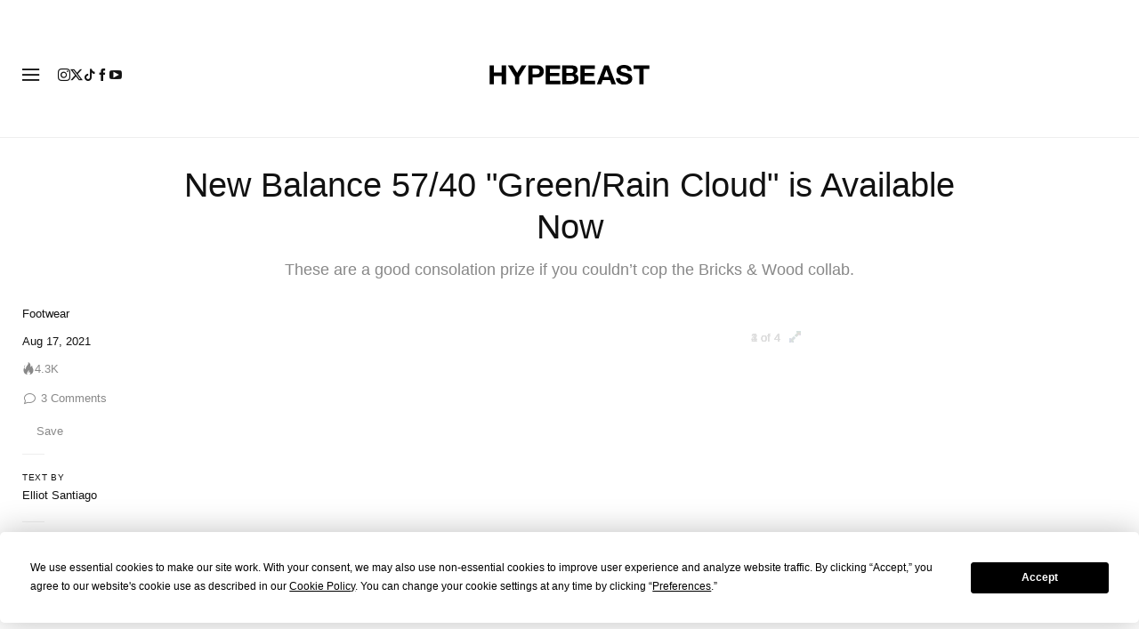

--- FILE ---
content_type: text/plain;charset=UTF-8
request_url: https://c.pub.network/v2/c
body_size: -112
content:
5712b7a0-a967-4583-90ec-423a29a6d582

--- FILE ---
content_type: text/plain;charset=UTF-8
request_url: https://c.pub.network/v2/c
body_size: -259
content:
88825448-e6fb-4984-b673-6b8097edc19a

--- FILE ---
content_type: text/javascript; charset=utf-8
request_url: https://hypebeast.com/dist/hypebeast/1df9616f610576e29fa1.js
body_size: 12787
content:
(self.webpackChunkhypebeast=self.webpackChunkhypebeast||[]).push([[1582],{36987:(e,t,n)=>{"use strict";n.d(t,{Z:()=>r});var a=n(67528),o=n.n(a);const i=new(o())({elements_selector:"img:not(.skip-lazy-load),video.lazy-load"});o().prototype.updateAfter=function(e){setTimeout((()=>{this.update()}),e)};const r=i},76545:(e,t,n)=>{"use strict";n.d(t,{S1:()=>c,ey:()=>s});n(31781),n(65442);var a=n(87924);const o="OptanonConsent",i="OptanonAlertBoxClosed";function r(){return void 0!==a.default.get(o)}function s(){return void 0!==a.default.get(i)}const l=e=>{if(r()){const t=a.default.get(o);if(t){const n=new URLSearchParams(t),a=n.get("groups"),o=n.get("consentId");if(a){const t=a.split(",").filter((t=>t.includes(e))).shift();if(t){const[,e]=t.split(":");+e&&permutive.consent({opt_in:!0,token:o})}}}}},c=()=>{const e=t=>{const{target:n}=t;"onetrust-accept-btn-handler"===n.id&&(l("C0002"),document.removeEventListener("click",e))};s()||document.addEventListener("click",e),s()&&void 0===a.default.get("permutive-id")&&l("C0002")}},39436:(e,t,n)=>{"use strict";n.d(t,{bT:()=>a,nB:()=>o,yC:()=>i});const a="hypebeast_notification_locale",o="hypebeast.recom.device_registered",i="hypebeast_device_token"},32223:(e,t,n)=>{"use strict";n.d(t,{rf:()=>p,Rn:()=>f,l5:()=>b,kA:()=>v,SB:()=>y});n(97498),n(64558),n(31781),n(3157);var a=n(21930);function o(e){const t=e.closest(".inner-container"),n=t.clientWidth,a=e.querySelector("iframe"),o=a.clientWidth,i=a.clientHeight,r=t.parentElement,s=n/o,l=s*i;a.style.transformOrigin="left top",a.style.transform="scale(".concat(s,")"),a.style.mozTransform="scale(".concat(s,")"),a.parentElement.style.textAlign="left",a.parentElement.style.margin="0",r.style.height="".concat(l,"px"),r.style.overflow="hidden"}new ResizeObserver((e=>{e.forEach((e=>{let{target:t}=e;const n=t.querySelector("iframe"),a=t.closest(".inner-container");if(a){const e=a.parentElement;e&&(e.style.height="".concat(n?n.getBoundingClientRect().height:t.getBoundingClientRect().height,"px"))}}))}));function i(e){const t=e.parentNode.parentNode.parentNode,n=t.querySelector(".aftercontent-clipper"),o=t.querySelector(".aftercontent-inner"),i=e.querySelector("iframe");let r="static";n.setAttribute("style","position: absolute; top: 0; left: 0; z-index:1500; width: 100%; height: 100%; clip: rect(auto, auto, auto, auto);"),o.setAttribute("style","position: static; top: 0; left: 0; right: 0; bottom: 0; width: 100%; height: 100%; z-index: 1502; transform: translate3d(0, 0, 0); background-color: #000; display: flex; justify-content: center; align-items: center;");new IntersectionObserver((e=>{e.forEach((e=>{r=e.isIntersecting?"fixed":"static",o.style.position=r}))}),{threshold:[0,.25,.5,.75,1],rootMargin:"50% 0% 50%"}).observe(t),window.addEventListener("resize",(()=>{(()=>{const n=window.innerHeight,a=window.innerWidth,o=i.clientWidth;if(t.setAttribute("style","width: ".concat(a,"px; height: ").concat(n,"px; position: relative; overflow:hidden;")),o>a){const t=a/o;e.style.transform="scale(".concat(t,")"),e.style.mozTransform="scale(".concat(t,")")}})(),window.dispatchEvent((0,a.yM)("scroll"))})),window.dispatchEvent((0,a.yM)("scroll")),window.dispatchEvent((0,a.yM)("resize"))}var r=n(76545),s=n(37658);function l(e,t){var n=Object.keys(e);if(Object.getOwnPropertySymbols){var a=Object.getOwnPropertySymbols(e);t&&(a=a.filter((function(t){return Object.getOwnPropertyDescriptor(e,t).enumerable}))),n.push.apply(n,a)}return n}function c(e){for(var t=1;t<arguments.length;t++){var n=null!=arguments[t]?arguments[t]:{};t%2?l(Object(n),!0).forEach((function(t){d(e,t,n[t])})):Object.getOwnPropertyDescriptors?Object.defineProperties(e,Object.getOwnPropertyDescriptors(n)):l(Object(n)).forEach((function(t){Object.defineProperty(e,t,Object.getOwnPropertyDescriptor(n,t))}))}return e}function d(e,t,n){var a;return(t="symbol"==typeof(a=function(e,t){if("object"!=typeof e||!e)return e;var n=e[Symbol.toPrimitive];if(void 0!==n){var a=n.call(e,t||"default");if("object"!=typeof a)return a;throw new TypeError("@@toPrimitive must return a primitive value.")}return("string"===t?String:Number)(e)}(t,"string"))?a:a+"")in e?Object.defineProperty(e,t,{value:n,enumerable:!0,configurable:!0,writable:!0}):e[t]=n,e}const u=a.gD.data("locale")||"en",f="leaderboard-update-height",p="anchor-ad-close";hypebeast.freestar?n(80254):n(43356);const m={dfpID:hypebeast.dfpID,enableSingleRequest:!1,collapseEmptyDivs:!0,setCentering:!0,setRequestNonPersonalizedAds:!0,setTargeting:function(){let e={};return document.referrer&&-1===document.referrer.indexOf(document.location.hostname)&&(e=c(c({},e),{referrer:document.referrer.split("/")[2]})),e=c(c({},e),{user:Math.ceil(100*Math.random()).toString(),consent:(0,r.ey)()?"yes":"no"}),e}(),url:window.location.toString().replace(/\b[A-Z0-9._%+-]+@[A-Z0-9.-]+\.[A-Z]{2,4}\b/gi,""),sizeMapping:{"leaderboard-top":[{browser:[1200,500],ad_sizes:[[1600,400],[970,250],[728,90],[100,100]]},{browser:[990,300],ad_sizes:[[1600,400],[970,250],[728,90],[100,100]]},{browser:[740,100],ad_sizes:[[800,400],[728,90],[100,100]]},{browser:[0,0],ad_sizes:[[800,400],[400,200],[320,100],[320,50],[100,100]]}],"leaderboard-below":[{browser:[1200,500],ad_sizes:[[1600,400],[970,250],[728,90],[100,100]]},{browser:[990,300],ad_sizes:[[1600,400],[970,250],[728,90],[100,100]]},{browser:[740,100],ad_sizes:[[800,400],[728,90],[100,100]]},{browser:[0,0],ad_sizes:[[800,400],[400,200],[300,250],[320,100],[320,50],[100,100]]}],"mobile-mrec":[{browser:[768,300],ad_sizes:[]},{browser:[0,0],ad_sizes:[[300,250],[100,100],[2,2]]}],"in-content":[{browser:[740,100],ad_sizes:[2,2]},{browser:[0,0],ad_sizes:[[300,250],[2,2]]}],"in-content-desktop":[{browser:[740,100],ad_sizes:[1,1]},{browser:[0,0],ad_sizes:[]}],"in-content-mobile":[{browser:[740,100],ad_sizes:[]},{browser:[0,0],ad_sizes:[[1,1],[2,2],[300,250]]}],"footer-anchor":[{browser:[740,100],ad_sizes:[[1,1],[728,90]]},{browser:[0,0],ad_sizes:[[1,1],[320,100],[320,50]]}],shadow:[{browser:[1200,520],ad_sizes:[[1,1],[844,513],[640,480]]},{browser:[610,610],ad_sizes:[[1,1],[2,2],[600,600]]},{browser:[0,0],ad_sizes:[[1,1],[2,2],[300,250],[320,480]]}],aftercontent:[{browser:[740,100],ad_sizes:[1,1]},{browser:[0,0],ad_sizes:[[1,1],[300,250],[300,600],[414,628]]}],"poll-feed":[{browser:[768,300],ad_sizes:[]},{browser:[0,0],ad_sizes:[1,1]}]},beforeEachAdLoaded:e=>{e.hasClass("leaderboard")&&(e.css("height","1px"),e.css("overflow","hidden"))},afterEachAdLoaded:e=>{if(e.hasClass("display-block")&&e.hasClass("anchor")&&(function(e){const t="appear-ad";if(e.classList.contains(t))return!1;e.classList.add(t);const n=document.createElement("div");n.classList.add("close-btn"),n.innerHTML='<svg enable-background="new 0 0 413.348 413.348" height="512" viewBox="0 0 413.348 413.348" width="512" xmlns="http://www.w3.org/2000/svg"><path d="m413.348 24.354-24.354-24.354-182.32 182.32-182.32-182.32-24.354 24.354 182.32 182.32-182.32 182.32 24.354 24.354 182.32-182.32 182.32 182.32 24.354-24.354-182.32-182.32z"/></svg>';const a=e.parentNode;a.appendChild(n),a.addEventListener("transitionend",(()=>{a.parentElement.removeChild(a)})),n.addEventListener("click",(e=>{e.preventDefault(),a.classList.add("closed"),document.dispatchEvent(new Event(p))}))}(e.get(0)),e.addClass("sticky-anchor-ad"),!e.hasClass("interval"))){let t;e.addClass("interval");const n=()=>{t&&clearInterval(t)},a=()=>{n(),t=setInterval((()=>{e.dfp(m)}),3e4)};a(),document.addEventListener("visibilitychange",(()=>{document.hidden?n():a()})),document.addEventListener(p,n)}window.matchMedia("(max-width: 768px)").matches&&e.hasClass("display-block")&&e.hasClass("aftercontent")&&!e.hasClass("auto-interscroller")&&(300===e.find("iframe").width()&&250===e.find("iframe").height()||300===e.find("iframe").width()&&600===e.find("iframe").height()||414===e.find("iframe").width()&&628===e.find("iframe").height())&&(i(e.get(0)),e.addClass("auto-interscroller")),e.hasClass("display-block")&&e.closest(".inner-container").length&&!e.hasClass("auto-scale")&&(1600===e.find("iframe").width()&&400===e.find("iframe").height()||800===e.find("iframe").width()&&400===e.find("iframe").height()||400===e.find("iframe").width()&&200===e.find("iframe").height())&&setTimeout((()=>{var t;(t=e.get(0)).closest(".inner-container")&&(o(t),window.addEventListener("resize",(()=>{o(t)})),window.dispatchEvent((0,a.yM)("resize"))),e.addClass("auto-scale"),e.removeAttr("style"),e.css("textAlign","left")}),300),e.hasClass("display-block")&&(e.hasClass("shadowbox")||e.hasClass("background"))&&!e.hasClass("loaded")&&(s("#newsletter-popup").remove(),s("#newsletter-popup-fixed").remove(),a.gD.addClass("has-interstitial"),e.addClass("loaded"),e.hasClass("shadowbox")&&function(e){const t=e.parentNode.parentNode,n=e.parentNode,a=document.createElement("div");a.classList.add("close-btn"),a.innerHTML='<svg height="512" viewBox="0 0 413.348 413.348" width="512" xmlns="http://www.w3.org/2000/svg"><path d="m413.348 24.354-24.354-24.354-182.32 182.32-182.32-182.32-24.354 24.354 182.32 182.32-182.32 182.32 24.354 24.354 182.32-182.32 182.32 182.32 24.354-24.354-182.32-182.32z"/></svg>',n.appendChild(a),t.classList.add("loaded"),t.addEventListener("click",(()=>{t.parentNode.removeChild(t)}))}(e.get(0))),e.hasClass("leaderboard")&&!(1600===e.find("iframe").width()&&400===e.find("iframe").height()||800===e.find("iframe").width()&&400===e.find("iframe").height()||400===e.find("iframe").width()&&200===e.find("iframe").height())&&e.removeAttr("style"),e.hasClass("leaderboard")&&e.hasClass("display-none")&&e.parents(".feed-break-container").length&&e.parents(".feed-break-container").css("display","none"),e.hasClass("leaderboard")&&e.hasClass("display-block")&&e.closest(".top-unit")&&!e.hasClass("update-height")&&(e.addClass("update-height"),document.dispatchEvent(new Event(f))),e.hasClass("leaderboard")&&e.hasClass("display-block")&&e.closest(".top-unit")&&!e.hasClass("update-height")&&(e.addClass("update-height"),document.dispatchEvent(new Event(f))),e.hasClass("ad-shopping-break")&&e.hasClass("display-block")&&(e.next().css("display","none"),"pbzh"===u&&e.closest(".shopping-break").addClass("display-widget"))}},h=e=>{let t;const n=()=>{t&&clearInterval(t)},a=new IntersectionObserver((a=>{let[o]=a;const{isIntersecting:i,target:r}=o;i&&r.offsetParent&&r.classList.contains("refresh-visible-ad")?(n(),t=setInterval((()=>{s(e).removeClass("auto-sticky-ad update-height auto-scale"),s(e).dfp(m)}),3e4)):n()}));document.addEventListener("visibilitychange",(()=>{document.hidden?(n(),a.unobserve(e)):a.observe(e)})),e.classList.contains("refresh-visible-ad")||a.observe(e),e.classList.add("refresh-visible-ad")},g=new IntersectionObserver(((e,t)=>{e.forEach((e=>{if(e.isIntersecting){const n=e.target;s(n).not(".no-init").is(":visible")&&(s(n).dfp(m),t.unobserve(n),"pbzh"===u&&h(n))}}))}),{rootMargin:"50% 0%"});function v(e){let t=arguments.length>1&&void 0!==arguments[1]&&arguments[1];const n=s.extend({},m,{afterAllAdsLoaded:!1!==t?t:{}});e.find(".adunit:visible").not(".display-block, .lazy-load, .no-init").dfp(n);const a=e.find(".adunit:visible.lazy-load").not(".display-block");return a.length&&s.each(a,((e,t)=>{g.observe(t)})),!1}function b(e){1!==!e.height()&&e.dfp(m)}function y(e){const t=s(".refresh-ad .adunit:visible");t.length&&e&&t.dfp(m)}s(window).on("orientationchange",(()=>{if(s(window).outerWidth()<740)return;const e=s(".adunit.leaderboard:visible");e.length&&b(e)}))},43356:(e,t,n)=>{var a,o,i;n(14674),n(97498),n(64558),function(r,s){"use strict";o=[n(37658)],(i="function"==typeof(a=function(e){var t=this||{},n="",a=0,o=0,i=0,l=".adunit",c=!1,d=!1,u="googleAdUnit",f=function(o,r,s){var l;a=0,i=0,n=o,l=e(r),t.shouldCheckForAdBlockers=function(){return!!s&&"function"==typeof s.afterAdBlocked},w(s,l).then((function(){s=p(s),t.dfpOptions=s,e((function(){m(s,l),h(s,l)}))}))},p=function(t){var n={setTargeting:{},setCategoryExclusion:"",setLocation:"",enableSingleRequest:!0,collapseEmptyDivs:"original",refreshExisting:!0,disablePublisherConsole:!1,disableInitialLoad:!1,setCentering:!1,setRequestNonPersonalizedAds:0,noFetch:!1,namespace:s,sizeMapping:{}};if(void 0===t.setUrlTargeting||t.setUrlTargeting){var a=g(t.url);e.extend(!0,n.setTargeting,{UrlHost:a.Host,UrlPath:a.Path,UrlQuery:a.Query})}return e.extend(!0,n,t),n.googletag&&r.googletag.cmd.push((function(){e.extend(!0,r.googletag,n.googletag)})),n},m=function(o,s){var l=r.googletag;s.each((function(){var t=e(this);a++;var i=b(t,o),r=v(t,i),s=y(t);t.data("existingContent",t.html()),t.html("").addClass("display-none"),l.cmd.push((function(){var a,c,d=t.data(u);d?a=d:(c=""===n?i:"/"+n+"/"+i,t.data("outofpage")?a=l.defineOutOfPageSlot(c,r):(a=l.defineSlot(c,s,r),t.data("companion")&&(a=a.addService(l.companionAds()))),a=a.addService(l.pubads()));var f=t.data("targeting");f&&e.each(f,(function(e,t){a.setTargeting(e,t)}));var p=t.data("exclusions");if(p){var m,h=p.split(",");e.each(h,(function(t,n){(m=e.trim(n)).length>0&&a.setCategoryExclusion(m)}))}var g=t.data("size-mapping");if(g&&o.sizeMapping[g]){var v=l.sizeMapping();e.each(o.sizeMapping[g],(function(e,t){v.addSize(t.browser,t.ad_sizes)})),a.defineSizeMapping(v.build())}t.data(u,a),"function"==typeof o.beforeEachAdLoaded&&o.beforeEachAdLoaded.call(this,t)}))})),l.cmd.push((function(){var n=l.pubads();o.enableSingleRequest&&n.enableSingleRequest(),e.each(o.setTargeting,(function(e,t){n.setTargeting(e,t)}));var r=o.setLocation;if("object"==typeof r&&("number"==typeof r.latitude&&"number"==typeof r.longitude&&"number"==typeof r.precision?n.setLocation(r.latitude,r.longitude,r.precision):"number"==typeof r.latitude&&"number"==typeof r.longitude&&n.setLocation(r.latitude,r.longitude)),o.setCategoryExclusion.length>0){var c,d=o.setCategoryExclusion.split(",");e.each(d,(function(t,a){(c=e.trim(a)).length>0&&n.setCategoryExclusion(c)}))}o.collapseEmptyDivs&&n.collapseEmptyDivs(),o.disablePublisherConsole&&n.disablePublisherConsole(),o.companionAds&&(l.companionAds().setRefreshUnfilledSlots(!0),o.disableInitialLoad||n.enableVideoAds()),o.disableInitialLoad&&n.disableInitialLoad(),o.noFetch&&n.noFetch(),o.setCentering&&n.setCentering(!0),n.setPrivacySettings({nonPersonalizedAds:o.setRequestNonPersonalizedAds}),n.addEventListener("slotRenderEnded",(function(t){i++;var n=e("#"+t.slot.getSlotId().getDomId()),r=t.isEmpty?"none":"block",l=n.data("existingContent");"none"===r&&e.trim(l).length>0&&"original"===o.collapseEmptyDivs&&(n.show().html(l),r="block display-original"),n.removeClass("display-none").addClass("display-"+r),"function"==typeof o.afterEachAdLoaded&&o.afterEachAdLoaded.call(this,n,t),"function"==typeof o.afterAllAdsLoaded&&i===a&&o.afterAllAdsLoaded.call(this,s)})),t.shouldCheckForAdBlockers()&&!l._adBlocked_&&setTimeout((function(){var a=n.getSlots?n.getSlots():[];a.length>0&&e.get(a[0].getContentUrl()).always((function(n){200!==n.status&&e.each(a,(function(){var n=e("#"+this.getSlotId().getDomId());o.afterAdBlocked.call(t,n,this)}))}))}),0),l.enableServices()}))},h=function(n,a){var o=r.googletag;if(t.shouldCheckForAdBlockers()&&!o._adBlocked_){var i="//securepubads.g.doubleclick.net/tag/js/gpt.js";e.getScript(i).always((function(o){o&&"error"===o.statusText&&e.each(a,(function(){n.afterAdBlocked.call(t,e(this))}))}))}a.each((function(){var a=e(this),i=a.data(u);o._adBlocked_&&t.shouldCheckForAdBlockers()&&n.afterAdBlocked.call(t,a),n.refreshExisting&&i&&a.hasClass("display-block")?o.cmd.push((function(){o.pubads().refresh([i])})):o.cmd.push((function(){o.display(a.attr("id"))}))}))},g=function(e){var t=(e||r.location.toString()).match(/^(([^:/?#]+):)?(\/\/([^/?#]*))?([^?#]*)(\?([^#]*))?(#(.*))?/);return{Host:t[4]||"",Path:(t[5]||"").replace(/(.)\/$/,"$1"),Query:(t[7]||"").replace(/\=/gi,":").split("&")}},v=function(e,t){return o++,e.attr("id")||e.attr("id",t.replace(/[^A-z0-9]/g,"_")+"-auto-gen-id-"+o).attr("id")},b=function(e,t){var n=e.data("adunit")||t.namespace||e.attr("id")||"";return"function"==typeof t.alterAdUnitName&&(n=t.alterAdUnitName.call(this,n,e)),n},y=function(t){var n=[],a=t.data("dimensions");if(a){var o=a.split(",");e.each(o,(function(e,t){var a=t.split("x");n.push([parseInt(a[0],10),parseInt(a[1],10)])}))}else n.push([t.width(),t.height()]);return n},w=function(n,a){function o(){t.shouldCheckForAdBlockers()&&e.each(a,(function(){n.afterAdBlocked.call(t,e(this))}))}if(d=d||e('script[src*="securepubads.g.doubleclick.net/tag/js/gpt.js"]').length)return c&&o(),e.Deferred().resolve();var i=e.Deferred();r.googletag=r.googletag||{},r.googletag.cmd=r.googletag.cmd||[];var s=document.createElement("script");s.async=!0,s.type="text/javascript",s.onerror=function(){_(),i.resolve(),c=!0,o()},s.onload=function(){googletag._loadStarted_||(googletag._adBlocked_=!0,o()),i.resolve()};var l="https:"===document.location.protocol;s.src=(l?"https:":"http:")+"//securepubads.g.doubleclick.net/tag/js/gpt.js";var u=document.getElementsByTagName("script")[0];return u.parentNode.insertBefore(s,u),"none"===s.style.display&&_(),i},_=function(){var n=r.googletag,a=n.cmd,o=function(e,t,a,o){return n.ads.push(a),n.ads[a]={renderEnded:function(){},addService:function(){return this}},n.ads[a]};n={cmd:{push:function(e){e.call(t)}},ads:[],pubads:function(){return this},noFetch:function(){return this},disableInitialLoad:function(){return this},disablePublisherConsole:function(){return this},enableSingleRequest:function(){return this},setTargeting:function(){return this},collapseEmptyDivs:function(){return this},enableServices:function(){return this},defineSlot:function(e,t,n){return o(e,t,n,!1)},defineOutOfPageSlot:function(e,t){return o(e,[],t,!0)},display:function(e){return n.ads[e].renderEnded.call(t),this}},e.each(a,(function(e,t){n.cmd.push(t)}))};e.dfp=e.fn.dfp=function(e,t){t=t||{},e===s&&(e=n),"object"==typeof e&&(e=(t=e).dfpID||n);var a=this;return"function"==typeof this&&(a=l),f(e,a,t),this}})?a.apply(t,o):a)===s||(e.exports=i)}(window)},80254:(e,t,n)=>{var a,o,i;n(14674),n(97498),n(64558),function(r,s){"use strict";o=[n(37658)],(i="function"==typeof(a=function(e){var t=this||{},n="",a=0,o=0,i=0,l=".adunit",c=!1,d=!1,u="googleAdUnit",f=function(o,r,s){var l;a=0,i=0,n=o,l=e(r),t.shouldCheckForAdBlockers=function(){return!!s&&"function"==typeof s.afterAdBlocked},w(s,l).then((function(){s=p(s),t.dfpOptions=s,e((function(){m(s,l),h(s,l)}))}))},p=function(t){var n={setTargeting:{},setCategoryExclusion:"",setLocation:"",enableSingleRequest:!0,collapseEmptyDivs:"original",refreshExisting:!0,disablePublisherConsole:!1,disableInitialLoad:!1,setCentering:!1,setRequestNonPersonalizedAds:0,noFetch:!1,namespace:s,sizeMapping:{}};if(void 0===t.setUrlTargeting||t.setUrlTargeting){var a=g(t.url);e.extend(!0,n.setTargeting,{UrlHost:a.Host,UrlPath:a.Path,UrlQuery:a.Query})}return e.extend(!0,n,t),n.googletag&&freestar.queue.push((function(){e.extend(!0,r.googletag,n.googletag)})),n},m=function(n,o){var s=r.googletag;o.each((function(){var t=e(this);a++;var o=b(t,n);v(t,o),y(t),t.data("existingContent",t.html()),t.html("").addClass("display-none"),freestar.queue.push((function(){var e,a=t.data(u);a&&(e=a),t.data(u,e),"function"==typeof n.beforeEachAdLoaded&&n.beforeEachAdLoaded.call(this,t)}))})),freestar.queue.push((function(){var r=s.pubads();n.enableSingleRequest&&r.enableSingleRequest(),e.each(n.setTargeting,(function(e,t){r.setTargeting(e,t)}));var l=n.setLocation;if("object"==typeof l&&("number"==typeof l.latitude&&"number"==typeof l.longitude&&"number"==typeof l.precision?r.setLocation(l.latitude,l.longitude,l.precision):"number"==typeof l.latitude&&"number"==typeof l.longitude&&r.setLocation(l.latitude,l.longitude)),n.setCategoryExclusion.length>0){var c,d=n.setCategoryExclusion.split(",");e.each(d,(function(t,n){(c=e.trim(n)).length>0&&r.setCategoryExclusion(c)}))}n.collapseEmptyDivs&&r.collapseEmptyDivs(),n.disablePublisherConsole&&r.disablePublisherConsole(),n.companionAds&&(s.companionAds().setRefreshUnfilledSlots(!0),n.disableInitialLoad||r.enableVideoAds()),n.disableInitialLoad&&r.disableInitialLoad(),n.noFetch&&r.noFetch(),n.setCentering&&r.setCentering(!0),r.setPrivacySettings({nonPersonalizedAds:n.setRequestNonPersonalizedAds}),r.addEventListener("slotRenderEnded",(function(t){i++;var r=e("#"+t.slot.getSlotId().getDomId()),s=t.isEmpty?"none":"block",l=r.data("existingContent");"none"===s&&e.trim(l).length>0&&"original"===n.collapseEmptyDivs&&(r.show().html(l),s="block display-original"),r.removeClass("display-none").addClass("display-"+s),"function"==typeof n.afterEachAdLoaded&&n.afterEachAdLoaded.call(this,r,t),"function"==typeof n.afterAllAdsLoaded&&i===a&&n.afterAllAdsLoaded.call(this,o)})),t.shouldCheckForAdBlockers()&&!s._adBlocked_&&setTimeout((function(){var a=r.getSlots?r.getSlots():[];a.length>0&&e.get(a[0].getContentUrl()).always((function(o){200!==o.status&&e.each(a,(function(){var a=e("#"+this.getSlotId().getDomId());n.afterAdBlocked.call(t,a,this)}))}))}),0),s.enableServices()}))},h=function(n,a){var o=r.googletag;if(t.shouldCheckForAdBlockers()&&!o._adBlocked_){var i="//securepubads.g.doubleclick.net/tag/js/gpt.js";e.getScript(i).always((function(o){o&&"error"===o.statusText&&e.each(a,(function(){n.afterAdBlocked.call(t,e(this))}))}))}a.each((function(){var a=e(this);a.data(u),o._adBlocked_&&t.shouldCheckForAdBlockers()&&n.afterAdBlocked.call(t,a);const i=a.data("targeting"),r={};i&&e.each(i,(function(e,t){r[e]=t})),freestar.queue.push((function(){freestar.newAdSlots([{placementName:a.data("adunit"),slotId:a.attr("id"),targeting:r}])}))}))},g=function(e){var t=(e||r.location.toString()).match(/^(([^:/?#]+):)?(\/\/([^/?#]*))?([^?#]*)(\?([^#]*))?(#(.*))?/);return{Host:t[4]||"",Path:(t[5]||"").replace(/(.)\/$/,"$1"),Query:(t[7]||"").replace(/\=/gi,":").split("&")}},v=function(e,t){return o++,e.attr("id")||e.attr("id",t.replace(/[^A-z0-9]/g,"_")+"-auto-gen-id-"+o).attr("id")},b=function(e,t){var n=e.data("adunit")||t.namespace||e.attr("id")||"";return"function"==typeof t.alterAdUnitName&&(n=t.alterAdUnitName.call(this,n,e)),n},y=function(t){var n=[],a=t.data("dimensions");if(a){var o=a.split(",");e.each(o,(function(e,t){var a=t.split("x");n.push([parseInt(a[0],10),parseInt(a[1],10)])}))}else n.push([t.width(),t.height()]);return n},w=function(n,a){function o(){t.shouldCheckForAdBlockers()&&e.each(a,(function(){n.afterAdBlocked.call(t,e(this))}))}if(d=d||e('script[src*="a.pub.network"]').length)return c&&o(),e.Deferred().resolve();var i=e.Deferred(),r=r||{};r.queue=r.queue||[],r.config=r.config||{},r.config.enabled_slots=[],r.debug=!0,r.initCallback=function(){0===r.config.enabled_slots.length?r.initCallbackCalled=!1:r.newAdSlots(r.config.enabled_slots)};var s=document.createElement("script");return s.async=!0,s.type="text/javascript",s.onerror=function(){_(),i.resolve(),c=!0,o()},s.onload=function(){googletag._loadStarted_||(googletag._adBlocked_=!0,o()),i.resolve()},"none"===s.style.display&&_(),i},_=function(){var n=freestar.queue,a=function(e,t,n,a){return googletag.ads.push(n),googletag.ads[n]={renderEnded:function(){},addService:function(){return this}},googletag.ads[n]};freestar={queue:{push:function(e){e.call(t)}},ads:[],pubads:function(){return this},noFetch:function(){return this},disableInitialLoad:function(){return this},disablePublisherConsole:function(){return this},enableSingleRequest:function(){return this},setTargeting:function(){return this},collapseEmptyDivs:function(){return this},enableServices:function(){return this},defineSlot:function(e,t,n){return a(e,t,n,!1)},defineOutOfPageSlot:function(e,t){return a(e,[],t,!0)},display:function(e){return googletag.ads[e].renderEnded.call(t),this}},e.each(n,(function(e,t){freestar.queue.push(t)}))};e.dfp=e.fn.dfp=function(e,t){t=t||{},e===s&&(e=n),"object"==typeof e&&(e=(t=e).dfpID||n);var a=this;return"function"==typeof this&&(a=l),f(e,a,t),this}})?a.apply(t,o):a)===s||(e.exports=i)}(window)},87924:(e,t,n)=>{"use strict";n.r(t),n.d(t,{default:()=>a});const a=n(31955).Z.withAttributes({secure:!0,sameSite:"strict"})},89755:(e,t,n)=>{"use strict";n.d(t,{Zf:()=>u,Zu:()=>h,a3:()=>f,hQ:()=>m,nA:()=>p});var a=n(80922),o=n(95137),i=n(29130),r=n.n(i),s=n(39436),l=n(37658);function c(){let e=window.localStorage.getItem(s.yC);return null===e&&(e=(0,o.Z)(),window.localStorage.setItem(s.yC,e)),{platform:"web-nofcm",token:e}}function d(e){if(!l(document.body).hasClass("env-prod")||!window.hypebeast)return;const t=e;t.eventTime=(new Date).toISOString(),t.regionCode=hypebeast.hypebeastLogRegion;const n={events:[t]};new Promise((e=>{window.localStorage.getItem(s.bT)?(0,a.X3)("fcm_token_details_db").then((e=>e.transaction("fcm_token_object_Store").objectStore("fcm_token_object_Store").getAll())).then((t=>t.length&&void 0!==t[0].fcmToken?e({platform:"web",token:t[0].fcmToken}):e(c()))).catch((()=>e(c()))):e(c())})).then((e=>{var t;const a={Platform:e.platform,DeviceToken:e.token};null!==(t=window.hypebeast)&&void 0!==t&&t.token&&(a.Authorization=window.hypebeast.token),l.ajax({method:"POST",url:hypebeast.hypebeastLogUrl,headers:a,data:JSON.stringify(n),contentType:"json"})}))}function u(e){d({eventType:"POST_VIEW",postId:e})}function f(e,t){d({eventType:"POST_OPEN_LINK",postId:e,content:t})}function p(e){d({eventType:"FEED_VIEW",url:e})}function m(e){d({eventType:"SEARCH",keyword:e})}function h(e){let t=0,n=0;document.onclick=()=>{n=0},document.onmousemove=()=>{n=0},document.onkeypress=()=>{n=0},document.onscroll=()=>{n=0};const a=t=>{!function(e,t){d({eventType:"POST_FINISHED_BROWSING",postId:e,dwellTime:t})}(e,t),window.clearInterval(o),window.clearInterval(i)};r().change(((e,n)=>{"hidden"===n&&a(t)})),window.onbeforeunload=()=>{a(t)};const o=window.setInterval((()=>{n+=1,n>=15&&a(t)}),1e3),i=window.setInterval((()=>{t+=1}),1e3)}},21930:(e,t,n)=>{"use strict";n.d(t,{gD:()=>d,vO:()=>r,dX:()=>c,ep:()=>h,f6:()=>l,KH:()=>s,d1:()=>u,O9:()=>p,yM:()=>S,mr:()=>E,_Q:()=>v,jE:()=>m,Mo:()=>g,en:()=>b,SB:()=>f});n(31781),n(50707),n(65442);const a=new(n(61381).TinyEmitter),o={$on:function(){return a.on(...arguments)},$once:function(){return a.once(...arguments)},$off:function(){return a.off(...arguments)},$emit:function(){return a.emit(...arguments)}};var i=n(37658);const r=i(window),s="WINDOW.on.SCROLL",l="WINDOW.on.RESIZE",c="HB.comment_counts.CLICK",d=i("body"),{body:u}=document,f={locale:d.data("locale")||"en"};function p(e,t,n,a){if(n in e&&n in t)return a||!1?e[n]-t[n]:e[n]>t[n]?1:e[n]<t[n]?-1:0;throw Error("Attribute is/are not found in objects.",e,t)}function m(){return"ontouchstart"in window||window.DocumentTouch&&document instanceof window.DocumentTouch}const h=o;function g(){d.hasClass("locale-cn")||d.hasClass("locale-jp")||(window.DISQUSWIDGETS=void 0,window.disqus_shortname="hypebeast",i.getScript("https://".concat(window.disqus_shortname,".disqus.com/count.js")))}function v(){const e=i("#page-header");return e.length?e.outerHeight(!0):0}function b(e){let t=e;if(!(arguments.length>1&&void 0!==arguments[1])||arguments[1]){const e=document.createElement("a");e.href=t,t=e.href}try{return new URL(t)}catch(e){return null}}const y=e=>(e=>null!=e?e.constructor:null)(e)===Number&&!Number.isNaN(e),w=e=>Math.trunc(e/60/60%60,10),_=e=>Math.trunc(e/60%60,10),k=e=>Math.trunc(e%60,10);function E(){let e=arguments.length>0&&void 0!==arguments[0]?arguments[0]:0,t=arguments.length>1&&void 0!==arguments[1]&&arguments[1],n=arguments.length>2&&void 0!==arguments[2]&&arguments[2];if(!y(e))return E(null,t,n);const a=e=>"0".concat(e).slice(-2);let o=w(e);const i=_(e),r=k(e);return o=t||o>0?"".concat(o,":"):"","".concat(n&&e>0?"-":"").concat(o).concat(a(i),":").concat(a(r))}function S(e){let t;return"function"==typeof Event?t=new Event(e):(t=document.createEvent("Event"),t.initEvent(e,!0,!0)),t}},8408:(e,t,n)=>{"use strict";n.d(t,{Z:()=>o});var a=n(41231);const o=()=>({viewArticleListAttributes:function(e){return{"data-layer-list-name":e,"data-layer-view-event-name":arguments.length>1&&void 0!==arguments[1]?arguments[1]:void 0,"data-layer-select-event-name":arguments.length>2&&void 0!==arguments[2]?arguments[2]:void 0,"data-layer-list-offset":arguments.length>3&&void 0!==arguments[3]?arguments[3]:0,"data-layer-list-child-selector":arguments.length>4&&void 0!==arguments[4]?arguments[4]:void 0}},selectArticleAttributes:(e,t,n)=>({"data-layer-item-id":e,"data-layer-item-blog-id":t,"data-layer-item-type":n}),viewItemListAttributes:(e,t)=>({"data-ecommerce-item-list-id":e,"data-ecommerce-item-list-name":t}),selectItemAttributes:(e,t)=>({"data-ecommerce-item-id":e,"data-ecommerce-item-name":t}),clickEventAttributes:function(){return{"ga-on":"click","ga-event-category":arguments.length>1?arguments[1]:void 0,"ga-event-action":arguments.length>2?arguments[2]:void 0,"ga-event-label":arguments.length>3?arguments[3]:void 0,"data-event-name":arguments.length>0&&void 0!==arguments[0]?arguments[0]:void 0}},autoObserveLists:e=>{if(void 0===e)throw Error("Cannot be undefined");(0,a.hh)({element:e}),(0,a.Fr)({element:e})}})},30924:(e,t,n)=>{"use strict";n.d(t,{Z:()=>w});var a=n(55821),o=n(29542),i=n(16638),r=(n(3157),n(46852)),s=n(22997),l=n(15560),c=n(8408);function d(e,t){var n=Object.keys(e);if(Object.getOwnPropertySymbols){var a=Object.getOwnPropertySymbols(e);t&&(a=a.filter((function(t){return Object.getOwnPropertyDescriptor(e,t).enumerable}))),n.push.apply(n,a)}return n}function u(e){for(var t=1;t<arguments.length;t++){var n=null!=arguments[t]?arguments[t]:{};t%2?d(Object(n),!0).forEach((function(t){f(e,t,n[t])})):Object.getOwnPropertyDescriptors?Object.defineProperties(e,Object.getOwnPropertyDescriptors(n)):d(Object(n)).forEach((function(t){Object.defineProperty(e,t,Object.getOwnPropertyDescriptor(n,t))}))}return e}function f(e,t,n){var a;return(t="symbol"==typeof(a=function(e,t){if("object"!=typeof e||!e)return e;var n=e[Symbol.toPrimitive];if(void 0!==n){var a=n.call(e,t||"default");if("object"!=typeof a)return a;throw new TypeError("@@toPrimitive must return a primitive value.")}return("string"===t?String:Number)(e)}(t,"string"))?a:a+"")in e?Object.defineProperty(e,t,{value:n,enumerable:!0,configurable:!0,writable:!0}):e[t]=n,e}const p={key:0},m={class:"heading"},h={key:0,class:"swiper-controller"},g={__name:"ShoppingBreak",props:{products:{type:Array,required:!0},ga:{type:Object,default:()=>({id:void 0,name:void 0})},utm:Object},setup(e){const t=e,n=(0,a.ref)(null),o=(0,a.reactive)({resizeObserver:!0,spaceBetween:15,centeredSlides:!1,slidesPerView:2.5,slidesPerGroup:2,loop:!1,freeMode:!0,slidesOffsetBefore:15,slidesOffsetAfter:15,keyboard:{enabled:!0,onlyInViewport:!0},breakpoints:{768:{slidesPerView:3,slidesPerGroup:3,slidesOffsetBefore:0,slidesOffsetAfter:0,freeMode:!1},992:{slidesPerView:4,slidesPerGroup:4,slidesOffsetBefore:0,slidesOffsetAfter:0,freeMode:!1}}}),i=[l.N1,l.Rv],d=(0,a.computed)((()=>n.value?n.value.isBeginning:null)),f=(0,a.computed)((()=>n.value?n.value.isEnd:null)),{viewItemListAttributes:g,selectItemAttributes:v,autoObserveLists:b}=(0,c.Z)(),y=e=>{n.value=e,b(e.el.parentElement)},{products:w}=(0,a.toRefs)(t),_=()=>{n.value.slidePrev()},k=()=>{n.value.slideNext()},E=()=>{n.value&&(n.value.update(),n.value.updateSize(),n.value.updateSlides())};return window.addEventListener("resize",E),(0,a.onMounted)((()=>{E()})),(0,a.onUnmounted)((()=>{window.removeEventListener("resize",E)})),(t,n)=>(0,a.unref)(w).length>0?((0,a.openBlock)(),(0,a.createElementBlock)("div",p,[(0,a.createElementVNode)("div",m,[(0,a.createElementVNode)("h3",null,[(0,a.renderSlot)(t.$slots,"heading")]),(0,a.unref)(w).length>4?((0,a.openBlock)(),(0,a.createElementBlock)("div",h,[(0,a.createElementVNode)("div",{onClick:_,class:(0,a.normalizeClass)(["prev-icon",{disabled:d.value}])},n[0]||(n[0]=[(0,a.createElementVNode)("i",{class:"icon icon-left-arrow"},null,-1)]),2),(0,a.createElementVNode)("div",{onClick:k,class:(0,a.normalizeClass)(["next-icon",{disabled:f.value}])},n[1]||(n[1]=[(0,a.createElementVNode)("i",{class:"icon icon-right-arrow"},null,-1)]),2)])):(0,a.createCommentVNode)("v-if",!0)]),(0,a.createVNode)((0,a.unref)(s.tq),(0,a.mergeProps)(u(u({},o),(0,a.unref)(g)(e.ga.id,e.ga.name)),{modules:i,class:"swiper-gallery",onSwiper:y}),{default:(0,a.withCtx)((()=>[((0,a.openBlock)(!0),(0,a.createElementBlock)(a.Fragment,null,(0,a.renderList)((0,a.unref)(w),((n,o)=>((0,a.openBlock)(),(0,a.createBlock)((0,a.unref)(s.o5),{key:"slide-".concat(o)},{default:(0,a.withCtx)((()=>[(0,a.createVNode)((0,a.unref)(r.Z),(0,a.mergeProps)({item:n,utm:e.utm,ref_for:!0},(0,a.unref)(v)(n.id,n.name)),{"shop-now":(0,a.withCtx)((()=>[(0,a.renderSlot)(t.$slots,"shop-now")])),_:2},1040,["item","utm"])])),_:2},1024)))),128))])),_:3},16)])):(0,a.createCommentVNode)("v-if",!0)}},v=["href"],b=["href"],y={__name:"ShoppingProductFetcher",props:{fetcherUrl:{type:String,required:!0},utm:{type:Object,default:()=>({utm_source:"",utm_medium:"",utm_campaign:"",utm_content:""})},ga:{type:Object,default:()=>({name:""})},text:{type:Object,required:!0,default:()=>({"shop-now":"Shop Now"})}},setup(e){const t=e,n=(0,a.ref)(null),r=(0,a.ref)(!0),s=(0,a.ref)([]),{fetcherUrl:l}=(0,a.toRefs)(t),c=(0,a.computed)((()=>(0,i.get)(s.value,"display"))),d=(0,a.computed)((()=>(0,i.get)(s.value,"items",[]))),u=(0,a.computed)((()=>(0,i.get)(s.value,"more_title"))),f=(0,a.computed)((()=>(0,i.get)(s.value,"more_href")));return(0,a.onBeforeMount)((async()=>{await(async()=>{r.value=!0,s.value=await o.Z.get(l.value,{headers:{Accept:"application/json","Content-Type":"application/json","X-Api-Version":"2.13",Expiry:null,Pragma:null,"Cache-Control":"public"}}).then((e=>{let{data:{widget_feeds:t}}=e;return t})).catch((()=>[])),r.value=!1})()})),(t,o)=>((0,a.openBlock)(),(0,a.createElementBlock)("div",{class:(0,a.normalizeClass)(["shopping-break-product-fetcher",d.value.length?"":"empty"])},[r.value?(0,a.createCommentVNode)("v-if",!0):((0,a.openBlock)(),(0,a.createBlock)((0,a.unref)(g),{key:0,products:d.value,ga:e.ga,utm:e.utm,ref_key:"theBreak",ref:n},{heading:(0,a.withCtx)((()=>[(0,a.renderSlot)(t.$slots,"heading",{},(()=>[u.value?((0,a.openBlock)(),(0,a.createElementBlock)(a.Fragment,{key:0},[(0,a.createElementVNode)("a",{href:f.value,target:"_blank"},(0,a.toDisplayString)(c.value),9,v),(0,a.createElementVNode)("a",{class:"see-more suffix",href:f.value,target:"_blank"},[(0,a.createElementVNode)("span",null,(0,a.toDisplayString)(u.value),1),o[0]||(o[0]=(0,a.createTextVNode)()),o[1]||(o[1]=(0,a.createElementVNode)("i",{class:"icon icon-arrow-link"},null,-1))],8,b)],64)):((0,a.openBlock)(),(0,a.createElementBlock)(a.Fragment,{key:1},[(0,a.createTextVNode)((0,a.toDisplayString)(c.value),1)],64))]))])),"shop-now":(0,a.withCtx)((()=>[(0,a.createElementVNode)("span",null,(0,a.toDisplayString)(e.text["shop-now"]),1)])),_:3},8,["products","ga","utm"]))],2))}},w=e=>{if(e){e.querySelectorAll(".shopping-break-wrapper:not([data-v-app]):not(.shopping-ad-break)").forEach((e=>{(0,a.createApp)({components:{ShoppingProductFetcher:y}}).mount(e)}))}}},80238:(e,t,n)=>{"use strict";n.d(t,{Gt:()=>l,L8:()=>m,NM:()=>c,VV:()=>s,bq:()=>p,f$:()=>u,ps:()=>f,xd:()=>d});n(97498),n(64558);var a=n(16638),o=n(21930),i=function(e,t){var n={};for(var a in e)Object.prototype.hasOwnProperty.call(e,a)&&t.indexOf(a)<0&&(n[a]=e[a]);if(null!=e&&"function"==typeof Object.getOwnPropertySymbols){var o=0;for(a=Object.getOwnPropertySymbols(e);o<a.length;o++)t.indexOf(a[o])<0&&Object.prototype.propertyIsEnumerable.call(e,a[o])&&(n[a[o]]=e[a[o]])}return n};const r=e=>{o.d1.classList.contains("env-dev")},s=function(e){let t=arguments.length>1&&void 0!==arguments[1]?arguments[1]:null;const{category:n,action:a,label:o,value:s}=e,l=i(e,["category","action","label","value"]);if(n&&a){const e={event:["custom_event",t].filter(Boolean).join(":"),category:n,action:a,label:o,value:s};dataLayer.push(Object.assign(Object.assign(Object.assign({},e),l),{_clear:!0})),r(JSON.stringify(Object.assign(Object.assign({},e),l)))}},l=e=>{const{promotion_id:t,promotion_name:n,creative_name:a,creative_slot:o}=e,i={event:"select_promotion",ecommerce:{promotion_id:t,promotion_name:n,creative_name:a,creative_slot:o,items:[{item_id:t,item_name:n}]},_clear:!0};dataLayer.push(i),r(JSON.stringify(i))},c=e=>{const{promotion_id:t,promotion_name:n,creative_name:a,creative_slot:o}=e,i={event:"view_promotion",ecommerce:{promotion_id:t,promotion_name:n,creative_name:a,creative_slot:o,items:[{item_id:t,item_name:n}]},_clear:!0};dataLayer.push(i),r(JSON.stringify(i))},d=(e,t,n)=>{const a=n.replace(t,""),o={event:"virtual_pageview",page_title:e,page_path:a,page_location:"".concat(t).concat(a),_clear:!0};dataLayer.push(o),r(JSON.stringify(o))},u=e=>{const{item_list_id:t,item_list_name:n,items:a}=e,o={event:"view_item_list",ecommerce:{item_list_id:t,item_list_name:n,items:a},_clear:!0};dataLayer.push(o),r(JSON.stringify(o))},f=e=>{const{item_list_id:t,item_list_name:n,items:a}=e,o={event:"select_item",ecommerce:{item_list_id:t,item_list_name:n,items:a},_clear:!0};dataLayer.push(o),r(JSON.stringify(o))},p=e=>{const{event_name:t="view_article_list",id:n,list_name:o,blog_id:i,position:s,type:l}=e;if(Array.isArray(n)&&Array.isArray(i)&&Array.isArray(s)){const e=(0,a.chunk)(n,10),c=(0,a.chunk)(i,10),d=(0,a.chunk)(s,10),u=(0,a.chunk)(l,10);e.forEach(((n,a)=>{const i={event:t,item:{id:e[a],list_name:o,blog_id:c[a],type:u[a],position:d[a]},_clear:!0};dataLayer.push(i),r(JSON.stringify(i))}))}else{const e={event:t,item:{id:n,list_name:o,blog_id:i,type:l,position:s},_clear:!0};dataLayer.push(e),r(JSON.stringify(e))}},m=e=>{const{event_name:t="select_article",id:n,list_name:a,blog_id:o,position:i,type:s}=e,l={event:t,item:{id:n,list_name:a,blog_id:o,type:s,position:i},_clear:!0};dataLayer.push(l),r(JSON.stringify(l))}},41231:(e,t,n)=>{"use strict";n.d(t,{I6:()=>v,Fr:()=>f,hh:()=>u,uS:()=>c,dH:()=>g,Q5:()=>h,r:()=>b,GQ:()=>p,_f:()=>m});n(31781),n(50707),n(65442);var a=n(87924),o=n(80238);const i=new IntersectionObserver(((e,t)=>{e.forEach((e=>{if(e.isIntersecting){const{target:n}=e,a=n.getAttribute("ga-impression-event-category"),i=n.getAttribute("ga-impression-event-action"),r=n.getAttribute("ga-impression-event-label");n.classList.add("observed-tracked"),(0,o.VV)({category:a,action:i,label:r}),t.unobserve(n)}}))})),r=new IntersectionObserver(((e,t)=>{e.forEach((e=>{if(e.isIntersecting){const n=e.target,a=n.dataset.gaPromotionId,i=n.dataset.gaPromotionPromotionName,r=n.dataset.gaPromotionCreativeName,s=n.dataset.gaPromotionCreativeSlot;n.classList.add("observed-view-tracked"),n.querySelectorAll("a").forEach((e=>{e.addEventListener("click",(()=>{(0,o.Gt)({promotion_id:a,promotion_name:i,creative_name:r,creative_slot:s})}))})),(0,o.NM)({promotion_id:a,promotion_name:i,creative_name:r,creative_slot:s}),t.unobserve(n)}}))})),s=new IntersectionObserver(((e,t)=>{e.forEach((e=>{if(e.isIntersecting){const n=e.target,a=n.dataset.ecommerceItemListName,i=n.dataset.ecommerceItemListId,r=[];n.classList.add("observed-ecommerce-list-tracked"),n.querySelectorAll("[data-ecommerce-item-id]").forEach((e=>{const t={item_id:e.dataset.ecommerceItemId,item_name:e.dataset.ecommerceItemName};r.push(t),e.querySelectorAll("a").forEach((e=>{e.addEventListener("click",(()=>{(0,o.ps)({item_list_id:i,item_list_name:a,items:[t]})}))}))})),r.length&&(0,o.f$)({item_list_id:i,item_list_name:a,items:r}),t.unobserve(n)}}))})),l=new IntersectionObserver(((e,t)=>{e.forEach((e=>{if(e.isIntersecting){const n=e.target,a=[],i=[],r=[],s=[],l=n.dataset.layerListName,c=+n.dataset.layerListOffset,d=n.dataset.layerViewEventName,u=n.dataset.layerSelectEventName,f=n.dataset.layerListChildSelector?n.dataset.layerListChildSelector:"[data-layer-item-id]";n.classList.add("observed-list-tracked"),n.querySelectorAll(f).forEach(((e,t)=>{const n=e.dataset.layerItemId,f=+e.dataset.layerItemBlogId,p=e.dataset.layerItemType,m=!!e.dataset.itemSticky,h=t+1+c;a.push(n),i.push(f),r.push(p),s.push(h),m&&((e,t)=>{const{position:n=1,viewEventName:a,selectEventName:i}=t,r=e.dataset.itemSticky,s=e.dataset.layerItemId,l=+e.dataset.layerItemBlogId,c=e.dataset.layerItemType;(0,o.bq)({event_name:a,list_name:r,id:[s],blog_id:[l],type:[c],position:[n]}),e.querySelectorAll("a").forEach((e=>{e.addEventListener("click",(()=>{(0,o.L8)({event_name:i,id:s,list_name:r,position:n,blog_id:l,type:c})}))}))})(e,{viewEventName:d,selectEventName:u,position:h}),e.querySelectorAll("a").forEach((e=>{e.addEventListener("click",(()=>{(0,o.L8)({event_name:u,id:n,list_name:l,position:h,blog_id:f,type:p})}))}))})),a.length&&(0,o.bq)({event_name:d,list_name:l,id:a,blog_id:i,type:r,position:s}),t.unobserve(n)}}))})),c=function(){let e=arguments.length>0&&void 0!==arguments[0]?arguments[0]:".impression-tracker";(arguments.length>1&&void 0!==arguments[1]?arguments[1]:document).querySelectorAll(e).forEach((e=>{i.observe(e)}))},d=function(){let e=arguments.length>0&&void 0!==arguments[0]?arguments[0]:"[data-ga-promotion-id]";(arguments.length>1&&void 0!==arguments[1]?arguments[1]:document).querySelectorAll(e).forEach((e=>{r.observe(e)}))},u=e=>{const{element:t=document,selector:n="[data-layer-list-name]"}=e||{};t.querySelectorAll(n).forEach((e=>{l.observe(e)}))},f=e=>{const{element:t=document,selector:n="[data-ecommerce-item-list-name]"}=e||{};t.querySelectorAll(n).forEach((e=>{s.observe(e)}))},p=e=>{i.observe(e)},m=e=>{i.unobserve(e)},h=(e,t,n)=>{(0,o.VV)({category:e,action:t,label:n})},g=()=>{!function(){let e=arguments.length>0&&void 0!==arguments[0]?arguments[0]:'[ga-on="click"]',t=arguments.length>1&&void 0!==arguments[1]?arguments[1]:"click";document.addEventListener(t,(t=>{const n=t.target;if(n.closest(e)){const t=((e,t)=>{let n=e.closest(t),a=n,o=0;for(;a&&5>o;)a=n.parentElement.closest(t),o+=1,a&&(n=a);return n})(n,e),a=t.dataset.eventName||null,i=t.getAttribute("ga-event-category"),r=t.getAttribute("ga-event-action"),s=t.getAttribute("ga-event-label"),l=t.dataset.customEvent||null,c=JSON.parse(l),d={};if("object"==typeof c){let e=1;for(let t in c)d["customKey".concat(e)]=t,d["customValue".concat(e)]=c[t],e+=1}(0,o.VV)(Object.assign({category:i,action:r,label:s},d),a)}}))}(),c(),d(),u()},v=e=>{c(".impression-trigger",e),d("[data-ga-promotion-id]",e),u({element:e})},b=()=>{const e="gaDev";document.addEventListener("DOMContentLoaded",(()=>{const{body:t}=document,n=new URL(window.location.href).searchParams.get("ga-dev")||a.default.get(e);void 0!==n&&n&&(t.classList.add("ga4-dev"),a.default.set(e,"1",{expires:1/240}))}))}},46852:(e,t,n)=>{"use strict";n.d(t,{Z:()=>y});var a=n(55821);const o={class:"grid-product-item"},i={class:"thumbnail"},r=["title","href"],s=["src","alt"],l=["src","alt"],c={class:"meta"},d={class:"product-brand link"},u=["href"],f={class:"post-title link"},p=["href"],m={class:"shop-now"},h=["href"];n(31781),n(50707),n(65442);var g=n(16638),v=n(9568);const b={name:"HbxProduct",props:{item:Object,utm:{type:Object,default:()=>({utm_source:"",utm_medium:"",utm_campaign:"",utm_content:""})}},setup:()=>({isSmall:(0,v.ach)("(max-width: 768px)")}),methods:{appendUtm(e){try{const t=new URL(e);return(0,g.forEach)(this.utm,((e,n)=>{n&&t.searchParams.append(n,e)})),t.href}catch(e){}return e}},computed:{link(){return(0,g.get)(this.item,"_links.self.href","")},permalink(){return this.appendUtm(this.link)},image(){const e=(0,g.get)(this.item,"images",[]);if(e.length){const t=e[0];return(0,g.get)(t,"_links.medium.href","")}return""},secondaryImage(){const e=(0,g.get)(this.item,"images",[]);if(e.length>=2&&!this.isSmall){const t=e[1];return(0,g.get)(t,"_links.medium.href","")}return""},brand(){const e=(0,g.get)(this.item,"brands",[]);if(e.length){const t=e[0];return{name:t.name,slug:t.slug,href:this.appendUtm((0,g.get)(t,"_links.self.href",""))}}return{name:"",slug:"",href:""}},price(){const e=(0,g.get)(this.item,"price",{amount:0,display:"$0"});return"".concat(e.display)}}};const y=(0,n(37648).Z)(b,[["render",function(e,t,n,g,v,b){return(0,a.openBlock)(),(0,a.createElementBlock)("div",o,[(0,a.createElementVNode)("div",i,[(0,a.createElementVNode)("a",{title:n.item.name,href:b.permalink,target:"_blank"},[(0,a.createElementVNode)("img",{class:"img-fluid",src:b.image,alt:n.item.name},null,8,s),b.secondaryImage?((0,a.openBlock)(),(0,a.createElementBlock)("img",{key:0,class:"img-fluid secondary-image",src:b.secondaryImage,alt:n.item.name},null,8,l)):(0,a.createCommentVNode)("v-if",!0)],8,r)]),(0,a.createElementVNode)("div",c,[(0,a.createElementVNode)("h4",d,[(0,a.createElementVNode)("a",{href:b.brand.href,target:"_blank"},(0,a.toDisplayString)(b.brand.name),9,u)]),(0,a.createElementVNode)("h2",f,[(0,a.createElementVNode)("a",{href:b.permalink,target:"_blank"},(0,a.toDisplayString)(n.item.name),9,p)]),(0,a.createElementVNode)("div",m,[(0,a.createElementVNode)("a",{class:"shop-now-link",href:b.permalink,target:"_blank"},[(0,a.renderSlot)(e.$slots,"shop-now",{},(()=>[t[0]||(t[0]=(0,a.createTextVNode)("Shop Now"))]))],8,h)])])])}]])}}]);

--- FILE ---
content_type: text/javascript; charset=utf-8
request_url: https://hypebeast.com/dist/hypebeast/b80460116a614383229c.js
body_size: 26350
content:
"use strict";(self.webpackChunkhypebeast=self.webpackChunkhypebeast||[]).push([[2122],{13238:(e,t,n)=>{function r(e,t){for(var n=0;n<t.length;n++){var r=t[n];r.enumerable=r.enumerable||!1,r.configurable=!0,"value"in r&&(r.writable=!0),Object.defineProperty(e,r.key,r)}}n.d(t,{i:()=>ln,Z:()=>ln});var o,i,a,s,c,l,u,f,p,d,h,g,v,m=function(){return o||"undefined"!=typeof window&&(o=window.gsap)&&o.registerPlugin&&o},y=1,b=[],x=[],w=[],E=Date.now,k=function(e,t){return t},_=function(e,t){return~w.indexOf(e)&&w[w.indexOf(e)+1][t]},C=function(e){return!!~d.indexOf(e)},S=function(e,t,n,r,o){return e.addEventListener(t,n,{passive:!r,capture:!!o})},P=function(e,t,n,r){return e.removeEventListener(t,n,!!r)},O="scrollLeft",R="scrollTop",T=function(){return h&&h.isPressed||x.cache++},M=function(e,t){var n=function n(r){if(r||0===r){y&&(a.history.scrollRestoration="manual");var o=h&&h.isPressed;r=n.v=Math.round(r)||(h&&h.iOS?1:0),e(r),n.cacheID=x.cache,o&&k("ss",r)}else(t||x.cache!==n.cacheID||k("ref"))&&(n.cacheID=x.cache,n.v=e());return n.v+n.offset};return n.offset=0,e&&n},A={s:O,p:"left",p2:"Left",os:"right",os2:"Right",d:"width",d2:"Width",a:"x",sc:M((function(e){return arguments.length?a.scrollTo(e,D.sc()):a.pageXOffset||s[O]||c[O]||l[O]||0}))},D={s:R,p:"top",p2:"Top",os:"bottom",os2:"Bottom",d:"height",d2:"Height",a:"y",op:A,sc:M((function(e){return arguments.length?a.scrollTo(A.sc(),e):a.pageYOffset||s[R]||c[R]||l[R]||0}))},I=function(e,t){return(t&&t._ctx&&t._ctx.selector||o.utils.toArray)(e)[0]||("string"==typeof e&&!1!==o.config().nullTargetWarn?void 0:null)},B=function(e,t){var n=t.s,r=t.sc;C(e)&&(e=s.scrollingElement||c);var i=x.indexOf(e),a=r===D.sc?1:2;!~i&&(i=x.push(e)-1),x[i+a]||S(e,"scroll",T);var l=x[i+a],u=l||(x[i+a]=M(_(e,n),!0)||(C(e)?r:M((function(t){return arguments.length?e[n]=t:e[n]}))));return u.target=e,l||(u.smooth="smooth"===o.getProperty(e,"scrollBehavior")),u},Y=function(e,t,n){var r=e,o=e,i=E(),a=i,s=t||50,c=Math.max(500,3*s),l=function(e,t){var c=E();t||c-i>s?(o=r,r=e,a=i,i=c):n?r+=e:r=o+(e-o)/(c-a)*(i-a)};return{update:l,reset:function(){o=r=n?0:r,a=i=0},getVelocity:function(e){var t=a,s=o,u=E();return(e||0===e)&&e!==r&&l(e),i===a||u-a>c?0:(r+(n?s:-s))/((n?u:i)-t)*1e3}}},j=function(e,t){return t&&!e._gsapAllow&&e.preventDefault(),e.changedTouches?e.changedTouches[0]:e},L=function(e){var t=Math.max.apply(Math,e),n=Math.min.apply(Math,e);return Math.abs(t)>=Math.abs(n)?t:n},z=function(){var e,t,n,r;(p=o.core.globals().ScrollTrigger)&&p.core&&(e=p.core,t=e.bridge||{},n=e._scrollers,r=e._proxies,n.push.apply(n,x),r.push.apply(r,w),x=n,w=r,k=function(e,n){return t[e](n)})},X=function(e){return o=e||m(),!i&&o&&"undefined"!=typeof document&&document.body&&(a=window,s=document,c=s.documentElement,l=s.body,d=[a,s,c,l],o.utils.clamp,v=o.core.context||function(){},f="onpointerenter"in l?"pointer":"mouse",u=F.isTouch=a.matchMedia&&a.matchMedia("(hover: none), (pointer: coarse)").matches?1:"ontouchstart"in a||navigator.maxTouchPoints>0||navigator.msMaxTouchPoints>0?2:0,g=F.eventTypes=("ontouchstart"in c?"touchstart,touchmove,touchcancel,touchend":"onpointerdown"in c?"pointerdown,pointermove,pointercancel,pointerup":"mousedown,mousemove,mouseup,mouseup").split(","),setTimeout((function(){return y=0}),500),z(),i=1),i};A.op=D,x.cache=0;var F=function(){function e(e){this.init(e)}var t,n,d;return e.prototype.init=function(e){i||X(o),p||z();var t=e.tolerance,n=e.dragMinimum,r=e.type,d=e.target,m=e.lineHeight,y=e.debounce,x=e.preventDefault,w=e.onStop,k=e.onStopDelay,_=e.ignore,O=e.wheelSpeed,R=e.event,M=e.onDragStart,F=e.onDragEnd,q=e.onDrag,N=e.onPress,W=e.onRelease,H=e.onRight,$=e.onLeft,U=e.onUp,V=e.onDown,G=e.onChangeX,K=e.onChangeY,Z=e.onChange,Q=e.onToggleX,J=e.onToggleY,ee=e.onHover,te=e.onHoverEnd,ne=e.onMove,re=e.ignoreCheck,oe=e.isNormalizer,ie=e.onGestureStart,ae=e.onGestureEnd,se=e.onWheel,ce=e.onEnable,le=e.onDisable,ue=e.onClick,fe=e.scrollSpeed,pe=e.capture,de=e.allowClicks,he=e.lockAxis,ge=e.onLockAxis;this.target=d=I(d)||c,this.vars=e,_&&(_=o.utils.toArray(_)),t=t||1e-9,n=n||0,O=O||1,fe=fe||1,r=r||"wheel,touch,pointer",y=!1!==y,m||(m=parseFloat(a.getComputedStyle(l).lineHeight)||22);var ve,me,ye,be,xe,we,Ee,ke=this,_e=0,Ce=0,Se=B(d,A),Pe=B(d,D),Oe=Se(),Re=Pe(),Te=~r.indexOf("touch")&&!~r.indexOf("pointer")&&"pointerdown"===g[0],Me=C(d),Ae=d.ownerDocument||s,De=[0,0,0],Ie=[0,0,0],Be=0,Ye=function(){return Be=E()},je=function(e,t){return(ke.event=e)&&_&&~_.indexOf(e.target)||t&&Te&&"touch"!==e.pointerType||re&&re(e,t)},Le=function(){var e=ke.deltaX=L(De),n=ke.deltaY=L(Ie),r=Math.abs(e)>=t,o=Math.abs(n)>=t;Z&&(r||o)&&Z(ke,e,n,De,Ie),r&&(H&&ke.deltaX>0&&H(ke),$&&ke.deltaX<0&&$(ke),G&&G(ke),Q&&ke.deltaX<0!=_e<0&&Q(ke),_e=ke.deltaX,De[0]=De[1]=De[2]=0),o&&(V&&ke.deltaY>0&&V(ke),U&&ke.deltaY<0&&U(ke),K&&K(ke),J&&ke.deltaY<0!=Ce<0&&J(ke),Ce=ke.deltaY,Ie[0]=Ie[1]=Ie[2]=0),(be||ye)&&(ne&&ne(ke),ye&&(q(ke),ye=!1),be=!1),we&&!(we=!1)&&ge&&ge(ke),xe&&(se(ke),xe=!1),ve=0},ze=function(e,t,n){De[n]+=e,Ie[n]+=t,ke._vx.update(e),ke._vy.update(t),y?ve||(ve=requestAnimationFrame(Le)):Le()},Xe=function(e,t){he&&!Ee&&(ke.axis=Ee=Math.abs(e)>Math.abs(t)?"x":"y",we=!0),"y"!==Ee&&(De[2]+=e,ke._vx.update(e,!0)),"x"!==Ee&&(Ie[2]+=t,ke._vy.update(t,!0)),y?ve||(ve=requestAnimationFrame(Le)):Le()},Fe=function(e){if(!je(e,1)){var t=(e=j(e,x)).clientX,r=e.clientY,o=t-ke.x,i=r-ke.y,a=ke.isDragging;ke.x=t,ke.y=r,(a||Math.abs(ke.startX-t)>=n||Math.abs(ke.startY-r)>=n)&&(q&&(ye=!0),a||(ke.isDragging=!0),Xe(o,i),a||M&&M(ke))}},qe=ke.onPress=function(e){je(e,1)||e&&e.button||(ke.axis=Ee=null,me.pause(),ke.isPressed=!0,e=j(e),_e=Ce=0,ke.startX=ke.x=e.clientX,ke.startY=ke.y=e.clientY,ke._vx.reset(),ke._vy.reset(),S(oe?d:Ae,g[1],Fe,x,!0),ke.deltaX=ke.deltaY=0,N&&N(ke))},Ne=ke.onRelease=function(e){if(!je(e,1)){P(oe?d:Ae,g[1],Fe,!0);var t=!isNaN(ke.y-ke.startY),n=ke.isDragging,r=n&&(Math.abs(ke.x-ke.startX)>3||Math.abs(ke.y-ke.startY)>3),i=j(e);!r&&t&&(ke._vx.reset(),ke._vy.reset(),x&&de&&o.delayedCall(.08,(function(){if(E()-Be>300&&!e.defaultPrevented)if(e.target.click)e.target.click();else if(Ae.createEvent){var t=Ae.createEvent("MouseEvents");t.initMouseEvent("click",!0,!0,a,1,i.screenX,i.screenY,i.clientX,i.clientY,!1,!1,!1,!1,0,null),e.target.dispatchEvent(t)}}))),ke.isDragging=ke.isGesturing=ke.isPressed=!1,w&&n&&!oe&&me.restart(!0),F&&n&&F(ke),W&&W(ke,r)}},We=function(e){return e.touches&&e.touches.length>1&&(ke.isGesturing=!0)&&ie(e,ke.isDragging)},He=function(){return(ke.isGesturing=!1)||ae(ke)},$e=function(e){if(!je(e)){var t=Se(),n=Pe();ze((t-Oe)*fe,(n-Re)*fe,1),Oe=t,Re=n,w&&me.restart(!0)}},Ue=function(e){if(!je(e)){e=j(e,x),se&&(xe=!0);var t=(1===e.deltaMode?m:2===e.deltaMode?a.innerHeight:1)*O;ze(e.deltaX*t,e.deltaY*t,0),w&&!oe&&me.restart(!0)}},Ve=function(e){if(!je(e)){var t=e.clientX,n=e.clientY,r=t-ke.x,o=n-ke.y;ke.x=t,ke.y=n,be=!0,w&&me.restart(!0),(r||o)&&Xe(r,o)}},Ge=function(e){ke.event=e,ee(ke)},Ke=function(e){ke.event=e,te(ke)},Ze=function(e){return je(e)||j(e,x)&&ue(ke)};me=ke._dc=o.delayedCall(k||.25,(function(){ke._vx.reset(),ke._vy.reset(),me.pause(),w&&w(ke)})).pause(),ke.deltaX=ke.deltaY=0,ke._vx=Y(0,50,!0),ke._vy=Y(0,50,!0),ke.scrollX=Se,ke.scrollY=Pe,ke.isDragging=ke.isGesturing=ke.isPressed=!1,v(this),ke.enable=function(e){return ke.isEnabled||(S(Me?Ae:d,"scroll",T),r.indexOf("scroll")>=0&&S(Me?Ae:d,"scroll",$e,x,pe),r.indexOf("wheel")>=0&&S(d,"wheel",Ue,x,pe),(r.indexOf("touch")>=0&&u||r.indexOf("pointer")>=0)&&(S(d,g[0],qe,x,pe),S(Ae,g[2],Ne),S(Ae,g[3],Ne),de&&S(d,"click",Ye,!1,!0),ue&&S(d,"click",Ze),ie&&S(Ae,"gesturestart",We),ae&&S(Ae,"gestureend",He),ee&&S(d,f+"enter",Ge),te&&S(d,f+"leave",Ke),ne&&S(d,f+"move",Ve)),ke.isEnabled=!0,e&&e.type&&qe(e),ce&&ce(ke)),ke},ke.disable=function(){ke.isEnabled&&(b.filter((function(e){return e!==ke&&C(e.target)})).length||P(Me?Ae:d,"scroll",T),ke.isPressed&&(ke._vx.reset(),ke._vy.reset(),P(oe?d:Ae,g[1],Fe,!0)),P(Me?Ae:d,"scroll",$e,pe),P(d,"wheel",Ue,pe),P(d,g[0],qe,pe),P(Ae,g[2],Ne),P(Ae,g[3],Ne),P(d,"click",Ye,!0),P(d,"click",Ze),P(Ae,"gesturestart",We),P(Ae,"gestureend",He),P(d,f+"enter",Ge),P(d,f+"leave",Ke),P(d,f+"move",Ve),ke.isEnabled=ke.isPressed=ke.isDragging=!1,le&&le(ke))},ke.kill=ke.revert=function(){ke.disable();var e=b.indexOf(ke);e>=0&&b.splice(e,1),h===ke&&(h=0)},b.push(ke),oe&&C(d)&&(h=ke),ke.enable(R)},t=e,(n=[{key:"velocityX",get:function(){return this._vx.getVelocity()}},{key:"velocityY",get:function(){return this._vy.getVelocity()}}])&&r(t.prototype,n),d&&r(t,d),e}();F.version="3.12.4",F.create=function(e){return new F(e)},F.register=X,F.getAll=function(){return b.slice()},F.getById=function(e){return b.filter((function(t){return t.vars.id===e}))[0]},m()&&o.registerPlugin(F);var q,N,W,H,$,U,V,G,K,Z,Q,J,ee,te,ne,re,oe,ie,ae,se,ce,le,ue,fe,pe,de,he,ge,ve,me,ye,be,xe,we,Ee,ke,_e,Ce,Se=1,Pe=Date.now,Oe=Pe(),Re=0,Te=0,Me=function(e,t,n){var r=He(e)&&("clamp("===e.substr(0,6)||e.indexOf("max")>-1);return n["_"+t+"Clamp"]=r,r?e.substr(6,e.length-7):e},Ae=function(e,t){return!t||He(e)&&"clamp("===e.substr(0,6)?e:"clamp("+e+")"},De=function e(){return Te&&requestAnimationFrame(e)},Ie=function(){return te=1},Be=function(){return te=0},Ye=function(e){return e},je=function(e){return Math.round(1e5*e)/1e5||0},Le=function(){return"undefined"!=typeof window},ze=function(){return q||Le()&&(q=window.gsap)&&q.registerPlugin&&q},Xe=function(e){return!!~V.indexOf(e)},Fe=function(e){return("Height"===e?ye:W["inner"+e])||$["client"+e]||U["client"+e]},qe=function(e){return _(e,"getBoundingClientRect")||(Xe(e)?function(){return tn.width=W.innerWidth,tn.height=ye,tn}:function(){return ht(e)})},Ne=function(e,t){var n=t.s,r=t.d2,o=t.d,i=t.a;return Math.max(0,(n="scroll"+r)&&(i=_(e,n))?i()-qe(e)()[o]:Xe(e)?($[n]||U[n])-Fe(r):e[n]-e["offset"+r])},We=function(e,t){for(var n=0;n<ae.length;n+=3)(!t||~t.indexOf(ae[n+1]))&&e(ae[n],ae[n+1],ae[n+2])},He=function(e){return"string"==typeof e},$e=function(e){return"function"==typeof e},Ue=function(e){return"number"==typeof e},Ve=function(e){return"object"==typeof e},Ge=function(e,t,n){return e&&e.progress(t?0:1)&&n&&e.pause()},Ke=function(e,t){if(e.enabled){var n=e._ctx?e._ctx.add((function(){return t(e)})):t(e);n&&n.totalTime&&(e.callbackAnimation=n)}},Ze=Math.abs,Qe="left",Je="right",et="bottom",tt="width",nt="height",rt="Right",ot="Left",it="Top",at="Bottom",st="padding",ct="margin",lt="Width",ut="Height",ft="px",pt=function(e){return W.getComputedStyle(e)},dt=function(e,t){for(var n in t)n in e||(e[n]=t[n]);return e},ht=function(e,t){var n=t&&"matrix(1, 0, 0, 1, 0, 0)"!==pt(e)[ne]&&q.to(e,{x:0,y:0,xPercent:0,yPercent:0,rotation:0,rotationX:0,rotationY:0,scale:1,skewX:0,skewY:0}).progress(1),r=e.getBoundingClientRect();return n&&n.progress(0).kill(),r},gt=function(e,t){var n=t.d2;return e["offset"+n]||e["client"+n]||0},vt=function(e){var t,n=[],r=e.labels,o=e.duration();for(t in r)n.push(r[t]/o);return n},mt=function(e){var t=q.utils.snap(e),n=Array.isArray(e)&&e.slice(0).sort((function(e,t){return e-t}));return n?function(e,r,o){var i;if(void 0===o&&(o=.001),!r)return t(e);if(r>0){for(e-=o,i=0;i<n.length;i++)if(n[i]>=e)return n[i];return n[i-1]}for(i=n.length,e+=o;i--;)if(n[i]<=e)return n[i];return n[0]}:function(n,r,o){void 0===o&&(o=.001);var i=t(n);return!r||Math.abs(i-n)<o||i-n<0==r<0?i:t(r<0?n-e:n+e)}},yt=function(e,t,n,r){return n.split(",").forEach((function(n){return e(t,n,r)}))},bt=function(e,t,n,r,o){return e.addEventListener(t,n,{passive:!r,capture:!!o})},xt=function(e,t,n,r){return e.removeEventListener(t,n,!!r)},wt=function(e,t,n){(n=n&&n.wheelHandler)&&(e(t,"wheel",n),e(t,"touchmove",n))},Et={startColor:"green",endColor:"red",indent:0,fontSize:"16px",fontWeight:"normal"},kt={toggleActions:"play",anticipatePin:0},_t={top:0,left:0,center:.5,bottom:1,right:1},Ct=function(e,t){if(He(e)){var n=e.indexOf("="),r=~n?+(e.charAt(n-1)+1)*parseFloat(e.substr(n+1)):0;~n&&(e.indexOf("%")>n&&(r*=t/100),e=e.substr(0,n-1)),e=r+(e in _t?_t[e]*t:~e.indexOf("%")?parseFloat(e)*t/100:parseFloat(e)||0)}return e},St=function(e,t,n,r,o,i,a,s){var c=o.startColor,l=o.endColor,u=o.fontSize,f=o.indent,p=o.fontWeight,d=H.createElement("div"),h=Xe(n)||"fixed"===_(n,"pinType"),g=-1!==e.indexOf("scroller"),v=h?U:n,m=-1!==e.indexOf("start"),y=m?c:l,b="border-color:"+y+";font-size:"+u+";color:"+y+";font-weight:"+p+";pointer-events:none;white-space:nowrap;font-family:sans-serif,Arial;z-index:1000;padding:4px 8px;border-width:0;border-style:solid;";return b+="position:"+((g||s)&&h?"fixed;":"absolute;"),(g||s||!h)&&(b+=(r===D?Je:et)+":"+(i+parseFloat(f))+"px;"),a&&(b+="box-sizing:border-box;text-align:left;width:"+a.offsetWidth+"px;"),d._isStart=m,d.setAttribute("class","gsap-marker-"+e+(t?" marker-"+t:"")),d.style.cssText=b,d.innerText=t||0===t?e+"-"+t:e,v.children[0]?v.insertBefore(d,v.children[0]):v.appendChild(d),d._offset=d["offset"+r.op.d2],Pt(d,0,r,m),d},Pt=function(e,t,n,r){var o={display:"block"},i=n[r?"os2":"p2"],a=n[r?"p2":"os2"];e._isFlipped=r,o[n.a+"Percent"]=r?-100:0,o[n.a]=r?"1px":0,o["border"+i+lt]=1,o["border"+a+lt]=0,o[n.p]=t+"px",q.set(e,o)},Ot=[],Rt={},Tt=function(){return Pe()-Re>34&&(Ee||(Ee=requestAnimationFrame(Vt)))},Mt=function(){(!ue||!ue.isPressed||ue.startX>U.clientWidth)&&(x.cache++,ue?Ee||(Ee=requestAnimationFrame(Vt)):Vt(),Re||jt("scrollStart"),Re=Pe())},At=function(){de=W.innerWidth,pe=W.innerHeight},Dt=function(){x.cache++,!ee&&!le&&!H.fullscreenElement&&!H.webkitFullscreenElement&&(!fe||de!==W.innerWidth||Math.abs(W.innerHeight-pe)>.25*W.innerHeight)&&G.restart(!0)},It={},Bt=[],Yt=function e(){return xt(ln,"scrollEnd",e)||Ht(!0)},jt=function(e){return It[e]&&It[e].map((function(e){return e()}))||Bt},Lt=[],zt=function(e){for(var t=0;t<Lt.length;t+=5)(!e||Lt[t+4]&&Lt[t+4].query===e)&&(Lt[t].style.cssText=Lt[t+1],Lt[t].getBBox&&Lt[t].setAttribute("transform",Lt[t+2]||""),Lt[t+3].uncache=1)},Xt=function(e,t){var n;for(re=0;re<Ot.length;re++)!(n=Ot[re])||t&&n._ctx!==t||(e?n.kill(1):n.revert(!0,!0));be=!0,t&&zt(t),t||jt("revert")},Ft=function(e,t){x.cache++,(t||!ke)&&x.forEach((function(e){return $e(e)&&e.cacheID++&&(e.rec=0)})),He(e)&&(W.history.scrollRestoration=ve=e)},qt=0,Nt=function(){U.appendChild(me),ye=!ue&&me.offsetHeight||W.innerHeight,U.removeChild(me)},Wt=function(e){return K(".gsap-marker-start, .gsap-marker-end, .gsap-marker-scroller-start, .gsap-marker-scroller-end").forEach((function(t){return t.style.display=e?"none":"block"}))},Ht=function(e,t){if(!Re||e||be){Nt(),ke=ln.isRefreshing=!0,x.forEach((function(e){return $e(e)&&++e.cacheID&&(e.rec=e())}));var n=jt("refreshInit");se&&ln.sort(),t||Xt(),x.forEach((function(e){$e(e)&&(e.smooth&&(e.target.style.scrollBehavior="auto"),e(0))})),Ot.slice(0).forEach((function(e){return e.refresh()})),be=!1,Ot.forEach((function(e){if(e._subPinOffset&&e.pin){var t=e.vars.horizontal?"offsetWidth":"offsetHeight",n=e.pin[t];e.revert(!0,1),e.adjustPinSpacing(e.pin[t]-n),e.refresh()}})),xe=1,Wt(!0),Ot.forEach((function(e){var t=Ne(e.scroller,e._dir),n="max"===e.vars.end||e._endClamp&&e.end>t,r=e._startClamp&&e.start>=t;(n||r)&&e.setPositions(r?t-1:e.start,n?Math.max(r?t:e.start+1,t):e.end,!0)})),Wt(!1),xe=0,n.forEach((function(e){return e&&e.render&&e.render(-1)})),x.forEach((function(e){$e(e)&&(e.smooth&&requestAnimationFrame((function(){return e.target.style.scrollBehavior="smooth"})),e.rec&&e(e.rec))})),Ft(ve,1),G.pause(),qt++,ke=2,Vt(2),Ot.forEach((function(e){return $e(e.vars.onRefresh)&&e.vars.onRefresh(e)})),ke=ln.isRefreshing=!1,jt("refresh")}else bt(ln,"scrollEnd",Yt)},$t=0,Ut=1,Vt=function(e){if(2===e||!ke&&!be){ln.isUpdating=!0,Ce&&Ce.update(0);var t=Ot.length,n=Pe(),r=n-Oe>=50,o=t&&Ot[0].scroll();if(Ut=$t>o?-1:1,ke||($t=o),r&&(Re&&!te&&n-Re>200&&(Re=0,jt("scrollEnd")),Q=Oe,Oe=n),Ut<0){for(re=t;re-- >0;)Ot[re]&&Ot[re].update(0,r);Ut=1}else for(re=0;re<t;re++)Ot[re]&&Ot[re].update(0,r);ln.isUpdating=!1}Ee=0},Gt=[Qe,"top",et,Je,ct+at,ct+rt,ct+it,ct+ot,"display","flexShrink","float","zIndex","gridColumnStart","gridColumnEnd","gridRowStart","gridRowEnd","gridArea","justifySelf","alignSelf","placeSelf","order"],Kt=Gt.concat([tt,nt,"boxSizing","max"+lt,"max"+ut,"position",ct,st,st+it,st+rt,st+at,st+ot]),Zt=function(e,t,n,r){if(!e._gsap.swappedIn){for(var o,i=Gt.length,a=t.style,s=e.style;i--;)a[o=Gt[i]]=n[o];a.position="absolute"===n.position?"absolute":"relative","inline"===n.display&&(a.display="inline-block"),s[et]=s[Je]="auto",a.flexBasis=n.flexBasis||"auto",a.overflow="visible",a.boxSizing="border-box",a[tt]=gt(e,A)+ft,a[nt]=gt(e,D)+ft,a[st]=s[ct]=s.top=s[Qe]="0",Jt(r),s[tt]=s["max"+lt]=n[tt],s[nt]=s["max"+ut]=n[nt],s[st]=n[st],e.parentNode!==t&&(e.parentNode.insertBefore(t,e),t.appendChild(e)),e._gsap.swappedIn=!0}},Qt=/([A-Z])/g,Jt=function(e){if(e){var t,n,r=e.t.style,o=e.length,i=0;for((e.t._gsap||q.core.getCache(e.t)).uncache=1;i<o;i+=2)n=e[i+1],t=e[i],n?r[t]=n:r[t]&&r.removeProperty(t.replace(Qt,"-$1").toLowerCase())}},en=function(e){for(var t=Kt.length,n=e.style,r=[],o=0;o<t;o++)r.push(Kt[o],n[Kt[o]]);return r.t=e,r},tn={left:0,top:0},nn=function(e,t,n,r,o,i,a,s,c,l,u,f,p,d){$e(e)&&(e=e(s)),He(e)&&"max"===e.substr(0,3)&&(e=f+("="===e.charAt(4)?Ct("0"+e.substr(3),n):0));var h,g,v,m=p?p.time():0;if(p&&p.seek(0),isNaN(e)||(e=+e),Ue(e))p&&(e=q.utils.mapRange(p.scrollTrigger.start,p.scrollTrigger.end,0,f,e)),a&&Pt(a,n,r,!0);else{$e(t)&&(t=t(s));var y,b,x,w,E=(e||"0").split(" ");v=I(t,s)||U,(y=ht(v)||{})&&(y.left||y.top)||"none"!==pt(v).display||(w=v.style.display,v.style.display="block",y=ht(v),w?v.style.display=w:v.style.removeProperty("display")),b=Ct(E[0],y[r.d]),x=Ct(E[1]||"0",n),e=y[r.p]-c[r.p]-l+b+o-x,a&&Pt(a,x,r,n-x<20||a._isStart&&x>20),n-=n-x}if(d&&(s[d]=e||-.001,e<0&&(e=0)),i){var k=e+n,_=i._isStart;h="scroll"+r.d2,Pt(i,k,r,_&&k>20||!_&&(u?Math.max(U[h],$[h]):i.parentNode[h])<=k+1),u&&(c=ht(a),u&&(i.style[r.op.p]=c[r.op.p]-r.op.m-i._offset+ft))}return p&&v&&(h=ht(v),p.seek(f),g=ht(v),p._caScrollDist=h[r.p]-g[r.p],e=e/p._caScrollDist*f),p&&p.seek(m),p?e:Math.round(e)},rn=/(webkit|moz|length|cssText|inset)/i,on=function(e,t,n,r){if(e.parentNode!==t){var o,i,a=e.style;if(t===U){for(o in e._stOrig=a.cssText,i=pt(e))+o||rn.test(o)||!i[o]||"string"!=typeof a[o]||"0"===o||(a[o]=i[o]);a.top=n,a.left=r}else a.cssText=e._stOrig;q.core.getCache(e).uncache=1,t.appendChild(e)}},an=function(e,t,n){var r=t,o=r;return function(t){var i=Math.round(e());return i!==r&&i!==o&&Math.abs(i-r)>3&&Math.abs(i-o)>3&&(t=i,n&&n()),o=r,r=t,t}},sn=function(e,t,n){var r={};r[t.p]="+="+n,q.set(e,r)},cn=function(e,t){var n=B(e,t),r="_scroll"+t.p2,o=function t(o,i,a,s,c){var l=t.tween,u=i.onComplete,f={};a=a||n();var p=an(n,a,(function(){l.kill(),t.tween=0}));return c=s&&c||0,s=s||o-a,l&&l.kill(),i[r]=o,i.modifiers=f,f[r]=function(){return p(a+s*l.ratio+c*l.ratio*l.ratio)},i.onUpdate=function(){x.cache++,t.tween&&Vt()},i.onComplete=function(){t.tween=0,u&&u.call(l)},l=t.tween=q.to(e,i)};return e[r]=n,n.wheelHandler=function(){return o.tween&&o.tween.kill()&&(o.tween=0)},bt(e,"wheel",n.wheelHandler),ln.isTouch&&bt(e,"touchmove",n.wheelHandler),o},ln=function(){function e(t,n){N||e.register(q),ge(this),this.init(t,n)}return e.prototype.init=function(t,n){if(this.progress=this.start=0,this.vars&&this.kill(!0,!0),Te){var r,o,i,a,s,c,l,u,f,p,d,h,g,v,m,y,b,E,k,C,S,P,O,R,T,M,Y,j,L,z,X,F,N,V,G,J,ne,oe,ie,ae,le,ue,fe=t=dt(He(t)||Ue(t)||t.nodeType?{trigger:t}:t,kt),pe=fe.onUpdate,de=fe.toggleClass,he=fe.id,ge=fe.onToggle,ve=fe.onRefresh,me=fe.scrub,ye=fe.trigger,be=fe.pin,Ee=fe.pinSpacing,Oe=fe.invalidateOnRefresh,De=fe.anticipatePin,Ie=fe.onScrubComplete,Be=fe.onSnapComplete,Le=fe.once,ze=fe.snap,We=fe.pinReparent,Qe=fe.pinSpacer,Je=fe.containerAnimation,et=fe.fastScrollEnd,yt=fe.preventOverlaps,wt=t.horizontal||t.containerAnimation&&!1!==t.horizontal?A:D,_t=!me&&0!==me,Pt=I(t.scroller||W),Tt=q.core.getCache(Pt),At=Xe(Pt),It="fixed"===("pinType"in t?t.pinType:_(Pt,"pinType")||At&&"fixed"),Bt=[t.onEnter,t.onLeave,t.onEnterBack,t.onLeaveBack],jt=_t&&t.toggleActions.split(" "),Lt="markers"in t?t.markers:kt.markers,zt=At?0:parseFloat(pt(Pt)["border"+wt.p2+lt])||0,Xt=this,Ft=t.onRefreshInit&&function(){return t.onRefreshInit(Xt)},Nt=function(e,t,n){var r=n.d,o=n.d2,i=n.a;return(i=_(e,"getBoundingClientRect"))?function(){return i()[r]}:function(){return(t?Fe(o):e["client"+o])||0}}(Pt,At,wt),Wt=function(e,t){return!t||~w.indexOf(e)?qe(e):function(){return tn}}(Pt,At),$t=0,Vt=0,Gt=0,Kt=B(Pt,wt);if(Xt._startClamp=Xt._endClamp=!1,Xt._dir=wt,De*=45,Xt.scroller=Pt,Xt.scroll=Je?Je.time.bind(Je):Kt,a=Kt(),Xt.vars=t,n=n||t.animation,"refreshPriority"in t&&(se=1,-9999===t.refreshPriority&&(Ce=Xt)),Tt.tweenScroll=Tt.tweenScroll||{top:cn(Pt,D),left:cn(Pt,A)},Xt.tweenTo=r=Tt.tweenScroll[wt.p],Xt.scrubDuration=function(e){(N=Ue(e)&&e)?F?F.duration(e):F=q.to(n,{ease:"expo",totalProgress:"+=0",duration:N,paused:!0,onComplete:function(){return Ie&&Ie(Xt)}}):(F&&F.progress(1).kill(),F=0)},n&&(n.vars.lazy=!1,n._initted&&!Xt.isReverted||!1!==n.vars.immediateRender&&!1!==t.immediateRender&&n.duration()&&n.render(0,!0,!0),Xt.animation=n.pause(),n.scrollTrigger=Xt,Xt.scrubDuration(me),z=0,he||(he=n.vars.id)),ze&&(Ve(ze)&&!ze.push||(ze={snapTo:ze}),"scrollBehavior"in U.style&&q.set(At?[U,$]:Pt,{scrollBehavior:"auto"}),x.forEach((function(e){return $e(e)&&e.target===(At?H.scrollingElement||$:Pt)&&(e.smooth=!1)})),i=$e(ze.snapTo)?ze.snapTo:"labels"===ze.snapTo?function(e){return function(t){return q.utils.snap(vt(e),t)}}(n):"labelsDirectional"===ze.snapTo?(ae=n,function(e,t){return mt(vt(ae))(e,t.direction)}):!1!==ze.directional?function(e,t){return mt(ze.snapTo)(e,Pe()-Vt<500?0:t.direction)}:q.utils.snap(ze.snapTo),V=ze.duration||{min:.1,max:2},V=Ve(V)?Z(V.min,V.max):Z(V,V),G=q.delayedCall(ze.delay||N/2||.1,(function(){var e=Kt(),t=Pe()-Vt<500,o=r.tween;if(!(t||Math.abs(Xt.getVelocity())<10)||o||te||$t===e)Xt.isActive&&$t!==e&&G.restart(!0);else{var a=(e-c)/v,s=n&&!_t?n.totalProgress():a,u=t?0:(s-X)/(Pe()-Q)*1e3||0,f=q.utils.clamp(-a,1-a,Ze(u/2)*u/.185),p=a+(!1===ze.inertia?0:f),d=Z(0,1,i(p,Xt)),h=Math.round(c+d*v),g=ze,m=g.onStart,y=g.onInterrupt,b=g.onComplete;if(e<=l&&e>=c&&h!==e){if(o&&!o._initted&&o.data<=Ze(h-e))return;!1===ze.inertia&&(f=d-a),r(h,{duration:V(Ze(.185*Math.max(Ze(p-s),Ze(d-s))/u/.05||0)),ease:ze.ease||"power3",data:Ze(h-e),onInterrupt:function(){return G.restart(!0)&&y&&y(Xt)},onComplete:function(){Xt.update(),$t=Kt(),F&&n&&n.progress(d),z=X=n&&!_t?n.totalProgress():Xt.progress,Be&&Be(Xt),b&&b(Xt)}},e,f*v,h-e-f*v),m&&m(Xt,r.tween)}}})).pause()),he&&(Rt[he]=Xt),(ie=(ye=Xt.trigger=I(ye||!0!==be&&be))&&ye._gsap&&ye._gsap.stRevert)&&(ie=ie(Xt)),be=!0===be?ye:I(be),He(de)&&(de={targets:ye,className:de}),be&&(!1===Ee||Ee===ct||(Ee=!(!Ee&&be.parentNode&&be.parentNode.style&&"flex"===pt(be.parentNode).display)&&st),Xt.pin=be,(o=q.core.getCache(be)).spacer?m=o.pinState:(Qe&&((Qe=I(Qe))&&!Qe.nodeType&&(Qe=Qe.current||Qe.nativeElement),o.spacerIsNative=!!Qe,Qe&&(o.spacerState=en(Qe))),o.spacer=E=Qe||H.createElement("div"),E.classList.add("pin-spacer"),he&&E.classList.add("pin-spacer-"+he),o.pinState=m=en(be)),!1!==t.force3D&&q.set(be,{force3D:!0}),Xt.spacer=E=o.spacer,L=pt(be),R=L[Ee+wt.os2],C=q.getProperty(be),S=q.quickSetter(be,wt.a,ft),Zt(be,E,L),b=en(be)),Lt){h=Ve(Lt)?dt(Lt,Et):Et,p=St("scroller-start",he,Pt,wt,h,0),d=St("scroller-end",he,Pt,wt,h,0,p),k=p["offset"+wt.op.d2];var Qt=I(_(Pt,"content")||Pt);u=this.markerStart=St("start",he,Qt,wt,h,k,0,Je),f=this.markerEnd=St("end",he,Qt,wt,h,k,0,Je),Je&&(oe=q.quickSetter([u,f],wt.a,ft)),It||w.length&&!0===_(Pt,"fixedMarkers")||(ue=pt(le=At?U:Pt).position,le.style.position="absolute"===ue||"fixed"===ue?ue:"relative",q.set([p,d],{force3D:!0}),M=q.quickSetter(p,wt.a,ft),j=q.quickSetter(d,wt.a,ft))}if(Je){var rn=Je.vars.onUpdate,an=Je.vars.onUpdateParams;Je.eventCallback("onUpdate",(function(){Xt.update(0,0,1),rn&&rn.apply(Je,an||[])}))}if(Xt.previous=function(){return Ot[Ot.indexOf(Xt)-1]},Xt.next=function(){return Ot[Ot.indexOf(Xt)+1]},Xt.revert=function(e,t){if(!t)return Xt.kill(!0);var r=!1!==e||!Xt.enabled,o=ee;r!==Xt.isReverted&&(r&&(J=Math.max(Kt(),Xt.scroll.rec||0),Gt=Xt.progress,ne=n&&n.progress()),u&&[u,f,p,d].forEach((function(e){return e.style.display=r?"none":"block"})),r&&(ee=Xt,Xt.update(r)),!be||We&&Xt.isActive||(r?function(e,t,n){Jt(n);var r=e._gsap;if(r.spacerIsNative)Jt(r.spacerState);else if(e._gsap.swappedIn){var o=t.parentNode;o&&(o.insertBefore(e,t),o.removeChild(t))}e._gsap.swappedIn=!1}(be,E,m):Zt(be,E,pt(be),T)),r||Xt.update(r),ee=o,Xt.isReverted=r)},Xt.refresh=function(o,i,h,x){if(!ee&&Xt.enabled||i)if(be&&o&&Re)bt(e,"scrollEnd",Yt);else{!ke&&Ft&&Ft(Xt),ee=Xt,r.tween&&!h&&(r.tween.kill(),r.tween=0),F&&F.pause(),Oe&&n&&n.revert({kill:!1}).invalidate(),Xt.isReverted||Xt.revert(!0,!0),Xt._subPinOffset=!1;var w,k,_,S,R,M,j,L,z,X,N,W,V,K=Nt(),Z=Wt(),Q=Je?Je.duration():Ne(Pt,wt),te=v<=.01,re=0,oe=x||0,ie=Ve(h)?h.end:t.end,ae=t.endTrigger||ye,se=Ve(h)?h.start:t.start||(0!==t.start&&ye?be?"0 0":"0 100%":0),le=Xt.pinnedContainer=t.pinnedContainer&&I(t.pinnedContainer,Xt),ue=ye&&Math.max(0,Ot.indexOf(Xt))||0,fe=ue;for(Lt&&Ve(h)&&(W=q.getProperty(p,wt.p),V=q.getProperty(d,wt.p));fe--;)(M=Ot[fe]).end||M.refresh(0,1)||(ee=Xt),!(j=M.pin)||j!==ye&&j!==be&&j!==le||M.isReverted||(X||(X=[]),X.unshift(M),M.revert(!0,!0)),M!==Ot[fe]&&(ue--,fe--);for($e(se)&&(se=se(Xt)),se=Me(se,"start",Xt),c=nn(se,ye,K,wt,Kt(),u,p,Xt,Z,zt,It,Q,Je,Xt._startClamp&&"_startClamp")||(be?-.001:0),$e(ie)&&(ie=ie(Xt)),He(ie)&&!ie.indexOf("+=")&&(~ie.indexOf(" ")?ie=(He(se)?se.split(" ")[0]:"")+ie:(re=Ct(ie.substr(2),K),ie=He(se)?se:(Je?q.utils.mapRange(0,Je.duration(),Je.scrollTrigger.start,Je.scrollTrigger.end,c):c)+re,ae=ye)),ie=Me(ie,"end",Xt),l=Math.max(c,nn(ie||(ae?"100% 0":Q),ae,K,wt,Kt()+re,f,d,Xt,Z,zt,It,Q,Je,Xt._endClamp&&"_endClamp"))||-.001,re=0,fe=ue;fe--;)(j=(M=Ot[fe]).pin)&&M.start-M._pinPush<=c&&!Je&&M.end>0&&(w=M.end-(Xt._startClamp?Math.max(0,M.start):M.start),(j===ye&&M.start-M._pinPush<c||j===le)&&isNaN(se)&&(re+=w*(1-M.progress)),j===be&&(oe+=w));if(c+=re,l+=re,Xt._startClamp&&(Xt._startClamp+=re),Xt._endClamp&&!ke&&(Xt._endClamp=l||-.001,l=Math.min(l,Ne(Pt,wt))),v=l-c||(c-=.01)&&.001,te&&(Gt=q.utils.clamp(0,1,q.utils.normalize(c,l,J))),Xt._pinPush=oe,u&&re&&((w={})[wt.a]="+="+re,le&&(w[wt.p]="-="+Kt()),q.set([u,f],w)),!be||xe&&Xt.end>=Ne(Pt,wt)){if(ye&&Kt()&&!Je)for(k=ye.parentNode;k&&k!==U;)k._pinOffset&&(c-=k._pinOffset,l-=k._pinOffset),k=k.parentNode}else w=pt(be),S=wt===D,_=Kt(),P=parseFloat(C(wt.a))+oe,!Q&&l>1&&(N={style:N=(At?H.scrollingElement||$:Pt).style,value:N["overflow"+wt.a.toUpperCase()]},At&&"scroll"!==pt(U)["overflow"+wt.a.toUpperCase()]&&(N.style["overflow"+wt.a.toUpperCase()]="scroll")),Zt(be,E,w),b=en(be),k=ht(be,!0),L=It&&B(Pt,S?A:D)(),Ee&&((T=[Ee+wt.os2,v+oe+ft]).t=E,(fe=Ee===st?gt(be,wt)+v+oe:0)&&(T.push(wt.d,fe+ft),"auto"!==E.style.flexBasis&&(E.style.flexBasis=fe+ft)),Jt(T),le&&Ot.forEach((function(e){e.pin===le&&!1!==e.vars.pinSpacing&&(e._subPinOffset=!0)})),It&&Kt(J)),It&&((R={top:k.top+(S?_-c:L)+ft,left:k.left+(S?L:_-c)+ft,boxSizing:"border-box",position:"fixed"})[tt]=R["max"+lt]=Math.ceil(k.width)+ft,R[nt]=R["max"+ut]=Math.ceil(k.height)+ft,R[ct]=R[ct+it]=R[ct+rt]=R[ct+at]=R[ct+ot]="0",R[st]=w[st],R[st+it]=w[st+it],R[st+rt]=w[st+rt],R[st+at]=w[st+at],R[st+ot]=w[st+ot],y=function(e,t,n){for(var r,o=[],i=e.length,a=n?8:0;a<i;a+=2)r=e[a],o.push(r,r in t?t[r]:e[a+1]);return o.t=e.t,o}(m,R,We),ke&&Kt(0)),n?(z=n._initted,ce(1),n.render(n.duration(),!0,!0),O=C(wt.a)-P+v+oe,Y=Math.abs(v-O)>1,It&&Y&&y.splice(y.length-2,2),n.render(0,!0,!0),z||n.invalidate(!0),n.parent||n.totalTime(n.totalTime()),ce(0)):O=v,N&&(N.value?N.style["overflow"+wt.a.toUpperCase()]=N.value:N.style.removeProperty("overflow-"+wt.a));X&&X.forEach((function(e){return e.revert(!1,!0)})),Xt.start=c,Xt.end=l,a=s=ke?J:Kt(),Je||ke||(a<J&&Kt(J),Xt.scroll.rec=0),Xt.revert(!1,!0),Vt=Pe(),G&&($t=-1,G.restart(!0)),ee=0,n&&_t&&(n._initted||ne)&&n.progress()!==ne&&n.progress(ne||0,!0).render(n.time(),!0,!0),(te||Gt!==Xt.progress||Je)&&(n&&!_t&&n.totalProgress(Je&&c<-.001&&!Gt?q.utils.normalize(c,l,0):Gt,!0),Xt.progress=te||(a-c)/v===Gt?0:Gt),be&&Ee&&(E._pinOffset=Math.round(Xt.progress*O)),F&&F.invalidate(),isNaN(W)||(W-=q.getProperty(p,wt.p),V-=q.getProperty(d,wt.p),sn(p,wt,W),sn(u,wt,W-(x||0)),sn(d,wt,V),sn(f,wt,V-(x||0))),te&&!ke&&Xt.update(),!ve||ke||g||(g=!0,ve(Xt),g=!1)}},Xt.getVelocity=function(){return(Kt()-s)/(Pe()-Q)*1e3||0},Xt.endAnimation=function(){Ge(Xt.callbackAnimation),n&&(F?F.progress(1):n.paused()?_t||Ge(n,Xt.direction<0,1):Ge(n,n.reversed()))},Xt.labelToScroll=function(e){return n&&n.labels&&(c||Xt.refresh()||c)+n.labels[e]/n.duration()*v||0},Xt.getTrailing=function(e){var t=Ot.indexOf(Xt),n=Xt.direction>0?Ot.slice(0,t).reverse():Ot.slice(t+1);return(He(e)?n.filter((function(t){return t.vars.preventOverlaps===e})):n).filter((function(e){return Xt.direction>0?e.end<=c:e.start>=l}))},Xt.update=function(e,t,o){if(!Je||o||e){var i,u,f,d,h,g,m,x=!0===ke?J:Xt.scroll(),w=e?0:(x-c)/v,k=w<0?0:w>1?1:w||0,_=Xt.progress;if(t&&(s=a,a=Je?Kt():x,ze&&(X=z,z=n&&!_t?n.totalProgress():k)),De&&!k&&be&&!ee&&!Se&&Re&&c<x+(x-s)/(Pe()-Q)*De&&(k=1e-4),k!==_&&Xt.enabled){if(d=(h=(i=Xt.isActive=!!k&&k<1)!==(!!_&&_<1))||!!k!=!!_,Xt.direction=k>_?1:-1,Xt.progress=k,d&&!ee&&(u=k&&!_?0:1===k?1:1===_?2:3,_t&&(f=!h&&"none"!==jt[u+1]&&jt[u+1]||jt[u],m=n&&("complete"===f||"reset"===f||f in n))),yt&&(h||m)&&(m||me||!n)&&($e(yt)?yt(Xt):Xt.getTrailing(yt).forEach((function(e){return e.endAnimation()}))),_t||(!F||ee||Se?n&&n.totalProgress(k,!(!ee||!Vt&&!e)):(F._dp._time-F._start!==F._time&&F.render(F._dp._time-F._start),F.resetTo?F.resetTo("totalProgress",k,n._tTime/n._tDur):(F.vars.totalProgress=k,F.invalidate().restart()))),be)if(e&&Ee&&(E.style[Ee+wt.os2]=R),It){if(d){if(g=!e&&k>_&&l+1>x&&x+1>=Ne(Pt,wt),We)if(e||!i&&!g)on(be,E);else{var C=ht(be,!0),T=x-c;on(be,U,C.top+(wt===D?T:0)+ft,C.left+(wt===D?0:T)+ft)}Jt(i||g?y:b),Y&&k<1&&i||S(P+(1!==k||g?0:O))}}else S(je(P+O*k));ze&&!r.tween&&!ee&&!Se&&G.restart(!0),de&&(h||Le&&k&&(k<1||!we))&&K(de.targets).forEach((function(e){return e.classList[i||Le?"add":"remove"](de.className)})),pe&&!_t&&!e&&pe(Xt),d&&!ee?(_t&&(m&&("complete"===f?n.pause().totalProgress(1):"reset"===f?n.restart(!0).pause():"restart"===f?n.restart(!0):n[f]()),pe&&pe(Xt)),!h&&we||(ge&&h&&Ke(Xt,ge),Bt[u]&&Ke(Xt,Bt[u]),Le&&(1===k?Xt.kill(!1,1):Bt[u]=0),h||Bt[u=1===k?1:3]&&Ke(Xt,Bt[u])),et&&!i&&Math.abs(Xt.getVelocity())>(Ue(et)?et:2500)&&(Ge(Xt.callbackAnimation),F?F.progress(1):Ge(n,"reverse"===f?1:!k,1))):_t&&pe&&!ee&&pe(Xt)}if(j){var A=Je?x/Je.duration()*(Je._caScrollDist||0):x;M(A+(p._isFlipped?1:0)),j(A)}oe&&oe(-x/Je.duration()*(Je._caScrollDist||0))}},Xt.enable=function(t,n){Xt.enabled||(Xt.enabled=!0,bt(Pt,"resize",Dt),At||bt(Pt,"scroll",Mt),Ft&&bt(e,"refreshInit",Ft),!1!==t&&(Xt.progress=Gt=0,a=s=$t=Kt()),!1!==n&&Xt.refresh())},Xt.getTween=function(e){return e&&r?r.tween:F},Xt.setPositions=function(e,t,n,r){if(Je){var o=Je.scrollTrigger,i=Je.duration(),a=o.end-o.start;e=o.start+a*e/i,t=o.start+a*t/i}Xt.refresh(!1,!1,{start:Ae(e,n&&!!Xt._startClamp),end:Ae(t,n&&!!Xt._endClamp)},r),Xt.update()},Xt.adjustPinSpacing=function(e){if(T&&e){var t=T.indexOf(wt.d)+1;T[t]=parseFloat(T[t])+e+ft,T[1]=parseFloat(T[1])+e+ft,Jt(T)}},Xt.disable=function(t,n){if(Xt.enabled&&(!1!==t&&Xt.revert(!0,!0),Xt.enabled=Xt.isActive=!1,n||F&&F.pause(),J=0,o&&(o.uncache=1),Ft&&xt(e,"refreshInit",Ft),G&&(G.pause(),r.tween&&r.tween.kill()&&(r.tween=0)),!At)){for(var i=Ot.length;i--;)if(Ot[i].scroller===Pt&&Ot[i]!==Xt)return;xt(Pt,"resize",Dt),At||xt(Pt,"scroll",Mt)}},Xt.kill=function(e,r){Xt.disable(e,r),F&&!r&&F.kill(),he&&delete Rt[he];var i=Ot.indexOf(Xt);i>=0&&Ot.splice(i,1),i===re&&Ut>0&&re--,i=0,Ot.forEach((function(e){return e.scroller===Xt.scroller&&(i=1)})),i||ke||(Xt.scroll.rec=0),n&&(n.scrollTrigger=null,e&&n.revert({kill:!1}),r||n.kill()),u&&[u,f,p,d].forEach((function(e){return e.parentNode&&e.parentNode.removeChild(e)})),Ce===Xt&&(Ce=0),be&&(o&&(o.uncache=1),i=0,Ot.forEach((function(e){return e.pin===be&&i++})),i||(o.spacer=0)),t.onKill&&t.onKill(Xt)},Ot.push(Xt),Xt.enable(!1,!1),ie&&ie(Xt),n&&n.add&&!v){var ln=Xt.update;Xt.update=function(){Xt.update=ln,c||l||Xt.refresh()},q.delayedCall(.01,Xt.update),v=.01,c=l=0}else Xt.refresh();be&&function(){if(_e!==qt){var e=_e=qt;requestAnimationFrame((function(){return e===qt&&Ht(!0)}))}}()}else this.update=this.refresh=this.kill=Ye},e.register=function(t){return N||(q=t||ze(),Le()&&window.document&&e.enable(),N=Te),N},e.defaults=function(e){if(e)for(var t in e)kt[t]=e[t];return kt},e.disable=function(e,t){Te=0,Ot.forEach((function(n){return n[t?"kill":"disable"](e)})),xt(W,"wheel",Mt),xt(H,"scroll",Mt),clearInterval(J),xt(H,"touchcancel",Ye),xt(U,"touchstart",Ye),yt(xt,H,"pointerdown,touchstart,mousedown",Ie),yt(xt,H,"pointerup,touchend,mouseup",Be),G.kill(),We(xt);for(var n=0;n<x.length;n+=3)wt(xt,x[n],x[n+1]),wt(xt,x[n],x[n+2])},e.enable=function(){if(W=window,H=document,$=H.documentElement,U=H.body,q&&(K=q.utils.toArray,Z=q.utils.clamp,ge=q.core.context||Ye,ce=q.core.suppressOverwrites||Ye,ve=W.history.scrollRestoration||"auto",$t=W.pageYOffset,q.core.globals("ScrollTrigger",e),U)){Te=1,(me=document.createElement("div")).style.height="100vh",me.style.position="absolute",Nt(),De(),F.register(q),e.isTouch=F.isTouch,he=F.isTouch&&/(iPad|iPhone|iPod|Mac)/g.test(navigator.userAgent),bt(W,"wheel",Mt),V=[W,H,$,U],q.matchMedia&&(e.matchMedia=function(e){var t,n=q.matchMedia();for(t in e)n.add(t,e[t]);return n},q.addEventListener("matchMediaInit",(function(){return Xt()})),q.addEventListener("matchMediaRevert",(function(){return zt()})),q.addEventListener("matchMedia",(function(){Ht(0,1),jt("matchMedia")})),q.matchMedia("(orientation: portrait)",(function(){return At(),At}))),At(),bt(H,"scroll",Mt);var t,n,r=U.style,o=r.borderTopStyle,i=q.core.Animation.prototype;for(i.revert||Object.defineProperty(i,"revert",{value:function(){return this.time(-.01,!0)}}),r.borderTopStyle="solid",t=ht(U),D.m=Math.round(t.top+D.sc())||0,A.m=Math.round(t.left+A.sc())||0,o?r.borderTopStyle=o:r.removeProperty("border-top-style"),J=setInterval(Tt,250),q.delayedCall(.5,(function(){return Se=0})),bt(H,"touchcancel",Ye),bt(U,"touchstart",Ye),yt(bt,H,"pointerdown,touchstart,mousedown",Ie),yt(bt,H,"pointerup,touchend,mouseup",Be),ne=q.utils.checkPrefix("transform"),Kt.push(ne),N=Pe(),G=q.delayedCall(.2,Ht).pause(),ae=[H,"visibilitychange",function(){var e=W.innerWidth,t=W.innerHeight;H.hidden?(oe=e,ie=t):oe===e&&ie===t||Dt()},H,"DOMContentLoaded",Ht,W,"load",Ht,W,"resize",Dt],We(bt),Ot.forEach((function(e){return e.enable(0,1)})),n=0;n<x.length;n+=3)wt(xt,x[n],x[n+1]),wt(xt,x[n],x[n+2])}},e.config=function(t){"limitCallbacks"in t&&(we=!!t.limitCallbacks);var n=t.syncInterval;n&&clearInterval(J)||(J=n)&&setInterval(Tt,n),"ignoreMobileResize"in t&&(fe=1===e.isTouch&&t.ignoreMobileResize),"autoRefreshEvents"in t&&(We(xt)||We(bt,t.autoRefreshEvents||"none"),le=-1===(t.autoRefreshEvents+"").indexOf("resize"))},e.scrollerProxy=function(e,t){var n=I(e),r=x.indexOf(n),o=Xe(n);~r&&x.splice(r,o?6:2),t&&(o?w.unshift(W,t,U,t,$,t):w.unshift(n,t))},e.clearMatchMedia=function(e){Ot.forEach((function(t){return t._ctx&&t._ctx.query===e&&t._ctx.kill(!0,!0)}))},e.isInViewport=function(e,t,n){var r=(He(e)?I(e):e).getBoundingClientRect(),o=r[n?tt:nt]*t||0;return n?r.right-o>0&&r.left+o<W.innerWidth:r.bottom-o>0&&r.top+o<W.innerHeight},e.positionInViewport=function(e,t,n){He(e)&&(e=I(e));var r=e.getBoundingClientRect(),o=r[n?tt:nt],i=null==t?o/2:t in _t?_t[t]*o:~t.indexOf("%")?parseFloat(t)*o/100:parseFloat(t)||0;return n?(r.left+i)/W.innerWidth:(r.top+i)/W.innerHeight},e.killAll=function(e){if(Ot.slice(0).forEach((function(e){return"ScrollSmoother"!==e.vars.id&&e.kill()})),!0!==e){var t=It.killAll||[];It={},t.forEach((function(e){return e()}))}},e}();ln.version="3.12.4",ln.saveStyles=function(e){return e?K(e).forEach((function(e){if(e&&e.style){var t=Lt.indexOf(e);t>=0&&Lt.splice(t,5),Lt.push(e,e.style.cssText,e.getBBox&&e.getAttribute("transform"),q.core.getCache(e),ge())}})):Lt},ln.revert=function(e,t){return Xt(!e,t)},ln.create=function(e,t){return new ln(e,t)},ln.refresh=function(e){return e?Dt():(N||ln.register())&&Ht(!0)},ln.update=function(e){return++x.cache&&Vt(!0===e?2:0)},ln.clearScrollMemory=Ft,ln.maxScroll=function(e,t){return Ne(e,t?A:D)},ln.getScrollFunc=function(e,t){return B(I(e),t?A:D)},ln.getById=function(e){return Rt[e]},ln.getAll=function(){return Ot.filter((function(e){return"ScrollSmoother"!==e.vars.id}))},ln.isScrolling=function(){return!!Re},ln.snapDirectional=mt,ln.addEventListener=function(e,t){var n=It[e]||(It[e]=[]);~n.indexOf(t)||n.push(t)},ln.removeEventListener=function(e,t){var n=It[e],r=n&&n.indexOf(t);r>=0&&n.splice(r,1)},ln.batch=function(e,t){var n,r=[],o={},i=t.interval||.016,a=t.batchMax||1e9,s=function(e,t){var n=[],r=[],o=q.delayedCall(i,(function(){t(n,r),n=[],r=[]})).pause();return function(e){n.length||o.restart(!0),n.push(e.trigger),r.push(e),a<=n.length&&o.progress(1)}};for(n in t)o[n]="on"===n.substr(0,2)&&$e(t[n])&&"onRefreshInit"!==n?s(0,t[n]):t[n];return $e(a)&&(a=a(),bt(ln,"refresh",(function(){return a=t.batchMax()}))),K(e).forEach((function(e){var t={};for(n in o)t[n]=o[n];t.trigger=e,r.push(ln.create(t))})),r};var un,fn=function(e,t,n,r){return t>r?e(r):t<0&&e(0),n>r?(r-t)/(n-t):n<0?t/(t-n):1},pn=function e(t,n){!0===n?t.style.removeProperty("touch-action"):t.style.touchAction=!0===n?"auto":n?"pan-"+n+(F.isTouch?" pinch-zoom":""):"none",t===$&&e(U,n)},dn={auto:1,scroll:1},hn=function(e){var t,n=e.event,r=e.target,o=e.axis,i=(n.changedTouches?n.changedTouches[0]:n).target,a=i._gsap||q.core.getCache(i),s=Pe();if(!a._isScrollT||s-a._isScrollT>2e3){for(;i&&i!==U&&(i.scrollHeight<=i.clientHeight&&i.scrollWidth<=i.clientWidth||!dn[(t=pt(i)).overflowY]&&!dn[t.overflowX]);)i=i.parentNode;a._isScroll=i&&i!==r&&!Xe(i)&&(dn[(t=pt(i)).overflowY]||dn[t.overflowX]),a._isScrollT=s}(a._isScroll||"x"===o)&&(n.stopPropagation(),n._gsapAllow=!0)},gn=function(e,t,n,r){return F.create({target:e,capture:!0,debounce:!1,lockAxis:!0,type:t,onWheel:r=r&&hn,onPress:r,onDrag:r,onScroll:r,onEnable:function(){return n&&bt(H,F.eventTypes[0],mn,!1,!0)},onDisable:function(){return xt(H,F.eventTypes[0],mn,!0)}})},vn=/(input|label|select|textarea)/i,mn=function(e){var t=vn.test(e.target.tagName);(t||un)&&(e._gsapAllow=!0,un=t)},yn=function(e){Ve(e)||(e={}),e.preventDefault=e.isNormalizer=e.allowClicks=!0,e.type||(e.type="wheel,touch"),e.debounce=!!e.debounce,e.id=e.id||"normalizer";var t,n,r,o,i,a,s,c,l=e,u=l.normalizeScrollX,f=l.momentum,p=l.allowNestedScroll,d=l.onRelease,h=I(e.target)||$,g=q.core.globals().ScrollSmoother,v=g&&g.get(),m=he&&(e.content&&I(e.content)||v&&!1!==e.content&&!v.smooth()&&v.content()),y=B(h,D),b=B(h,A),w=1,E=(F.isTouch&&W.visualViewport?W.visualViewport.scale*W.visualViewport.width:W.outerWidth)/W.innerWidth,k=0,_=$e(f)?function(){return f(t)}:function(){return f||2.8},C=gn(h,e.type,!0,p),S=function(){return o=!1},P=Ye,O=Ye,R=function(){n=Ne(h,D),O=Z(he?1:0,n),u&&(P=Z(0,Ne(h,A))),r=qt},T=function(){m._gsap.y=je(parseFloat(m._gsap.y)+y.offset)+"px",m.style.transform="matrix3d(1, 0, 0, 0, 0, 1, 0, 0, 0, 0, 1, 0, 0, "+parseFloat(m._gsap.y)+", 0, 1)",y.offset=y.cacheID=0},M=function(){R(),i.isActive()&&i.vars.scrollY>n&&(y()>n?i.progress(1)&&y(n):i.resetTo("scrollY",n))};return m&&q.set(m,{y:"+=0"}),e.ignoreCheck=function(e){return he&&"touchmove"===e.type&&function(){if(o){requestAnimationFrame(S);var e=je(t.deltaY/2),n=O(y.v-e);if(m&&n!==y.v+y.offset){y.offset=n-y.v;var r=je((parseFloat(m&&m._gsap.y)||0)-y.offset);m.style.transform="matrix3d(1, 0, 0, 0, 0, 1, 0, 0, 0, 0, 1, 0, 0, "+r+", 0, 1)",m._gsap.y=r+"px",y.cacheID=x.cache,Vt()}return!0}y.offset&&T(),o=!0}()||w>1.05&&"touchstart"!==e.type||t.isGesturing||e.touches&&e.touches.length>1},e.onPress=function(){o=!1;var e=w;w=je((W.visualViewport&&W.visualViewport.scale||1)/E),i.pause(),e!==w&&pn(h,w>1.01||!u&&"x"),a=b(),s=y(),R(),r=qt},e.onRelease=e.onGestureStart=function(e,t){if(y.offset&&T(),t){x.cache++;var r,o,a=_();u&&(o=(r=b())+.05*a*-e.velocityX/.227,a*=fn(b,r,o,Ne(h,A)),i.vars.scrollX=P(o)),o=(r=y())+.05*a*-e.velocityY/.227,a*=fn(y,r,o,Ne(h,D)),i.vars.scrollY=O(o),i.invalidate().duration(a).play(.01),(he&&i.vars.scrollY>=n||r>=n-1)&&q.to({},{onUpdate:M,duration:a})}else c.restart(!0);d&&d(e)},e.onWheel=function(){i._ts&&i.pause(),Pe()-k>1e3&&(r=0,k=Pe())},e.onChange=function(e,t,n,o,i){if(qt!==r&&R(),t&&u&&b(P(o[2]===t?a+(e.startX-e.x):b()+t-o[1])),n){y.offset&&T();var c=i[2]===n,l=c?s+e.startY-e.y:y()+n-i[1],f=O(l);c&&l!==f&&(s+=f-l),y(f)}(n||t)&&Vt()},e.onEnable=function(){pn(h,!u&&"x"),ln.addEventListener("refresh",M),bt(W,"resize",M),y.smooth&&(y.target.style.scrollBehavior="auto",y.smooth=b.smooth=!1),C.enable()},e.onDisable=function(){pn(h,!0),xt(W,"resize",M),ln.removeEventListener("refresh",M),C.kill()},e.lockAxis=!1!==e.lockAxis,(t=new F(e)).iOS=he,he&&!y()&&y(1),he&&q.ticker.add(Ye),c=t._dc,i=q.to(t,{ease:"power4",paused:!0,scrollX:u?"+=0.1":"+=0",scrollY:"+=0.1",modifiers:{scrollY:an(y,y(),(function(){return i.pause()}))},onUpdate:Vt,onComplete:c.vars.onComplete}),t};ln.sort=function(e){return Ot.sort(e||function(e,t){return-1e6*(e.vars.refreshPriority||0)+e.start-(t.start+-1e6*(t.vars.refreshPriority||0))})},ln.observe=function(e){return new F(e)},ln.normalizeScroll=function(e){if(void 0===e)return ue;if(!0===e&&ue)return ue.enable();if(!1===e)return ue&&ue.kill(),void(ue=e);var t=e instanceof F?e:yn(e);return ue&&ue.target===t.target&&ue.kill(),Xe(t.target)&&(ue=t),t},ln.core={_getVelocityProp:Y,_inputObserver:gn,_scrollers:x,_proxies:w,bridge:{ss:function(){Re||jt("scrollStart"),Re=Pe()},ref:function(){return ee}}},ze()&&q.registerPlugin(ln)},22201:(e,t,n)=>{n.d(t,{PO:()=>K,p7:()=>Ye,tv:()=>je,yj:()=>Le});var r=n(55821);const o="undefined"!=typeof document;function i(e){return"object"==typeof e||"displayName"in e||"props"in e||"__vccOpts"in e}function a(e){return e.__esModule||"Module"===e[Symbol.toStringTag]||e.default&&i(e.default)}const s=Object.assign;function c(e,t){const n={};for(const r in t){const o=t[r];n[r]=u(o)?o.map(e):e(o)}return n}const l=()=>{},u=Array.isArray;const f=/#/g,p=/&/g,d=/\//g,h=/=/g,g=/\?/g,v=/\+/g,m=/%5B/g,y=/%5D/g,b=/%5E/g,x=/%60/g,w=/%7B/g,E=/%7C/g,k=/%7D/g,_=/%20/g;function C(e){return encodeURI(""+e).replace(E,"|").replace(m,"[").replace(y,"]")}function S(e){return C(e).replace(v,"%2B").replace(_,"+").replace(f,"%23").replace(p,"%26").replace(x,"`").replace(w,"{").replace(k,"}").replace(b,"^")}function P(e){return null==e?"":function(e){return C(e).replace(f,"%23").replace(g,"%3F")}(e).replace(d,"%2F")}function O(e){try{return decodeURIComponent(""+e)}catch(e){}return""+e}const R=/\/$/,T=e=>e.replace(R,"");function M(e,t,n="/"){let r,o={},i="",a="";const s=t.indexOf("#");let c=t.indexOf("?");return s<c&&s>=0&&(c=-1),c>-1&&(r=t.slice(0,c),i=t.slice(c+1,s>-1?s:t.length),o=e(i)),s>-1&&(r=r||t.slice(0,s),a=t.slice(s,t.length)),r=function(e,t){if(e.startsWith("/"))return e;0;if(!e)return t;const n=t.split("/"),r=e.split("/"),o=r[r.length-1];".."!==o&&"."!==o||r.push("");let i,a,s=n.length-1;for(i=0;i<r.length;i++)if(a=r[i],"."!==a){if(".."!==a)break;s>1&&s--}return n.slice(0,s).join("/")+"/"+r.slice(i).join("/")}(null!=r?r:t,n),{fullPath:r+(i&&"?")+i+a,path:r,query:o,hash:O(a)}}function A(e,t){return t&&e.toLowerCase().startsWith(t.toLowerCase())?e.slice(t.length)||"/":e}function D(e,t){return(e.aliasOf||e)===(t.aliasOf||t)}function I(e,t){if(Object.keys(e).length!==Object.keys(t).length)return!1;for(const n in e)if(!B(e[n],t[n]))return!1;return!0}function B(e,t){return u(e)?Y(e,t):u(t)?Y(t,e):e===t}function Y(e,t){return u(t)?e.length===t.length&&e.every(((e,n)=>e===t[n])):1===e.length&&e[0]===t}const j={path:"/",name:void 0,params:{},query:{},hash:"",fullPath:"/",matched:[],meta:{},redirectedFrom:void 0};var L,z;!function(e){e.pop="pop",e.push="push"}(L||(L={})),function(e){e.back="back",e.forward="forward",e.unknown=""}(z||(z={}));function X(e){if(!e)if(o){const t=document.querySelector("base");e=(e=t&&t.getAttribute("href")||"/").replace(/^\w+:\/\/[^\/]+/,"")}else e="/";return"/"!==e[0]&&"#"!==e[0]&&(e="/"+e),T(e)}const F=/^[^#]+#/;function q(e,t){return e.replace(F,"#")+t}const N=()=>({left:window.scrollX,top:window.scrollY});function W(e){let t;if("el"in e){const n=e.el,r="string"==typeof n&&n.startsWith("#");0;const o="string"==typeof n?r?document.getElementById(n.slice(1)):document.querySelector(n):n;if(!o)return;t=function(e,t){const n=document.documentElement.getBoundingClientRect(),r=e.getBoundingClientRect();return{behavior:t.behavior,left:r.left-n.left-(t.left||0),top:r.top-n.top-(t.top||0)}}(o,e)}else t=e;"scrollBehavior"in document.documentElement.style?window.scrollTo(t):window.scrollTo(null!=t.left?t.left:window.scrollX,null!=t.top?t.top:window.scrollY)}function H(e,t){return(history.state?history.state.position-t:-1)+e}const $=new Map;let U=()=>location.protocol+"//"+location.host;function V(e,t){const{pathname:n,search:r,hash:o}=t,i=e.indexOf("#");if(i>-1){let t=o.includes(e.slice(i))?e.slice(i).length:1,n=o.slice(t);return"/"!==n[0]&&(n="/"+n),A(n,"")}return A(n,e)+r+o}function G(e,t,n,r=!1,o=!1){return{back:e,current:t,forward:n,replaced:r,position:window.history.length,scroll:o?N():null}}function K(e){const t=function(e){const{history:t,location:n}=window,r={value:V(e,n)},o={value:t.state};function i(r,i,a){const s=e.indexOf("#"),c=s>-1?(n.host&&document.querySelector("base")?e:e.slice(s))+r:U()+e+r;try{t[a?"replaceState":"pushState"](i,"",c),o.value=i}catch(e){n[a?"replace":"assign"](c)}}return o.value||i(r.value,{back:null,current:r.value,forward:null,position:t.length-1,replaced:!0,scroll:null},!0),{location:r,state:o,push:function(e,n){const a=s({},o.value,t.state,{forward:e,scroll:N()});i(a.current,a,!0),i(e,s({},G(r.value,e,null),{position:a.position+1},n),!1),r.value=e},replace:function(e,n){i(e,s({},t.state,G(o.value.back,e,o.value.forward,!0),n,{position:o.value.position}),!0),r.value=e}}}(e=X(e)),n=function(e,t,n,r){let o=[],i=[],a=null;const c=({state:i})=>{const s=V(e,location),c=n.value,l=t.value;let u=0;if(i){if(n.value=s,t.value=i,a&&a===c)return void(a=null);u=l?i.position-l.position:0}else r(s);o.forEach((e=>{e(n.value,c,{delta:u,type:L.pop,direction:u?u>0?z.forward:z.back:z.unknown})}))};function l(){const{history:e}=window;e.state&&e.replaceState(s({},e.state,{scroll:N()}),"")}return window.addEventListener("popstate",c),window.addEventListener("beforeunload",l,{passive:!0}),{pauseListeners:function(){a=n.value},listen:function(e){o.push(e);const t=()=>{const t=o.indexOf(e);t>-1&&o.splice(t,1)};return i.push(t),t},destroy:function(){for(const e of i)e();i=[],window.removeEventListener("popstate",c),window.removeEventListener("beforeunload",l)}}}(e,t.state,t.location,t.replace);const r=s({location:"",base:e,go:function(e,t=!0){t||n.pauseListeners(),history.go(e)},createHref:q.bind(null,e)},t,n);return Object.defineProperty(r,"location",{enumerable:!0,get:()=>t.location.value}),Object.defineProperty(r,"state",{enumerable:!0,get:()=>t.state.value}),r}function Z(e){return"string"==typeof e||"symbol"==typeof e}const Q=Symbol("");var J;!function(e){e[e.aborted=4]="aborted",e[e.cancelled=8]="cancelled",e[e.duplicated=16]="duplicated"}(J||(J={}));function ee(e,t){return s(Error(),{type:e,[Q]:!0},t)}function te(e,t){return e instanceof Error&&Q in e&&(null==t||!!(e.type&t))}const ne="[^/]+?",re={sensitive:!1,strict:!1,start:!0,end:!0},oe=/[.+*?^${}()[\]/\\]/g;function ie(e,t){let n=0;for(;n<e.length&&n<t.length;){const r=t[n]-e[n];if(r)return r;n++}return e.length<t.length?1===e.length&&80===e[0]?-1:1:e.length>t.length?1===t.length&&80===t[0]?1:-1:0}function ae(e,t){let n=0;const r=e.score,o=t.score;for(;n<r.length&&n<o.length;){const e=ie(r[n],o[n]);if(e)return e;n++}if(1===Math.abs(o.length-r.length)){if(se(r))return 1;if(se(o))return-1}return o.length-r.length}function se(e){const t=e[e.length-1];return e.length>0&&t[t.length-1]<0}const ce={type:0,value:""},le=/[a-zA-Z0-9_]/;function ue(e,t,n){const r=function(e,t){const n=s({},re,t),r=[];let o=n.start?"^":"";const i=[];for(const t of e){const e=t.length?[]:[90];n.strict&&!t.length&&(o+="/");for(let r=0;r<t.length;r++){const a=t[r];let s=40+(n.sensitive?.25:0);if(0===a.type)r||(o+="/"),o+=a.value.replace(oe,"\\$&"),s+=40;else if(1===a.type){const{value:e,repeatable:n,optional:c,regexp:l}=a;i.push({name:e,repeatable:n,optional:c});const u=l||ne;if(u!==ne){s+=10;try{RegExp(`(${u})`)}catch(t){throw Error(`Invalid custom RegExp for param "${e}" (${u}): `+t.message)}}let f=n?`((?:${u})(?:/(?:${u}))*)`:`(${u})`;r||(f=c&&t.length<2?`(?:/${f})`:"/"+f),c&&(f+="?"),o+=f,s+=20,c&&(s+=-8),n&&(s+=-20),".*"===u&&(s+=-50)}e.push(s)}r.push(e)}if(n.strict&&n.end){const e=r.length-1;r[e][r[e].length-1]+=.7000000000000001}n.strict||(o+="/?"),n.end?o+="$":n.strict&&(o+="(?:/|$)");const a=RegExp(o,n.sensitive?"":"i");return{re:a,score:r,keys:i,parse:function(e){const t=e.match(a),n={};if(!t)return null;for(let e=1;e<t.length;e++){const r=t[e]||"",o=i[e-1];n[o.name]=r&&o.repeatable?r.split("/"):r}return n},stringify:function(t){let n="",r=!1;for(const o of e){r&&n.endsWith("/")||(n+="/"),r=!1;for(const e of o)if(0===e.type)n+=e.value;else if(1===e.type){const{value:i,repeatable:a,optional:s}=e,c=i in t?t[i]:"";if(u(c)&&!a)throw Error(`Provided param "${i}" is an array but it is not repeatable (* or + modifiers)`);const l=u(c)?c.join("/"):c;if(!l){if(!s)throw Error(`Missing required param "${i}"`);o.length<2&&(n.endsWith("/")?n=n.slice(0,-1):r=!0)}n+=l}}return n||"/"}}}(function(e){if(!e)return[[]];if("/"===e)return[[ce]];if(!e.startsWith("/"))throw Error(`Invalid path "${e}"`);function t(e){throw Error(`ERR (${n})/"${l}": ${e}`)}let n=0,r=n;const o=[];let i;function a(){i&&o.push(i),i=[]}let s,c=0,l="",u="";function f(){l&&(0===n?i.push({type:0,value:l}):1===n||2===n||3===n?(i.length>1&&("*"===s||"+"===s)&&t(`A repeatable param (${l}) must be alone in its segment. eg: '/:ids+.`),i.push({type:1,value:l,regexp:u,repeatable:"*"===s||"+"===s,optional:"*"===s||"?"===s})):t("Invalid state to consume buffer"),l="")}function p(){l+=s}for(;c<e.length;)if(s=e[c++],"\\"!==s||2===n)switch(n){case 0:"/"===s?(l&&f(),a()):":"===s?(f(),n=1):p();break;case 4:p(),n=r;break;case 1:"("===s?n=2:le.test(s)?p():(f(),n=0,"*"!==s&&"?"!==s&&"+"!==s&&c--);break;case 2:")"===s?"\\"==u[u.length-1]?u=u.slice(0,-1)+s:n=3:u+=s;break;case 3:f(),n=0,"*"!==s&&"?"!==s&&"+"!==s&&c--,u="";break;default:t("Unknown state")}else r=n,n=4;return 2===n&&t(`Unfinished custom RegExp for param "${l}"`),f(),a(),o}(e.path),n);const o=s(r,{record:e,parent:t,children:[],alias:[]});return t&&!o.record.aliasOf==!t.record.aliasOf&&t.children.push(o),o}function fe(e,t){const n=[],r=new Map;function o(e,n,r){const c=!r,u=de(e);u.aliasOf=r&&r.record;const f=me(t,e),p=[u];if("alias"in e){const t="string"==typeof e.alias?[e.alias]:e.alias;for(const e of t)p.push(de(s({},u,{components:r?r.record.components:u.components,path:e,aliasOf:r?r.record:u})))}let d,h;for(const t of p){const{path:s}=t;if(n&&"/"!==s[0]){const e=n.record.path,r="/"===e[e.length-1]?"":"/";t.path=n.record.path+(s&&r+s)}if(d=ue(t,n,f),r?r.alias.push(d):(h=h||d,h!==d&&h.alias.push(d),c&&e.name&&!ge(d)&&i(e.name)),ye(d)&&a(d),u.children){const e=u.children;for(let t=0;t<e.length;t++)o(e[t],d,r&&r.children[t])}r=r||d}return h?()=>{i(h)}:l}function i(e){if(Z(e)){const t=r.get(e);t&&(r.delete(e),n.splice(n.indexOf(t),1),t.children.forEach(i),t.alias.forEach(i))}else{const t=n.indexOf(e);t>-1&&(n.splice(t,1),e.record.name&&r.delete(e.record.name),e.children.forEach(i),e.alias.forEach(i))}}function a(e){const t=function(e,t){let n=0,r=t.length;for(;n!==r;){const o=n+r>>1;ae(e,t[o])<0?r=o:n=o+1}const o=function(e){let t=e;for(;t=t.parent;)if(ye(t)&&0===ae(e,t))return t;return}(e);o&&(r=t.lastIndexOf(o,r-1));return r}(e,n);n.splice(t,0,e),e.record.name&&!ge(e)&&r.set(e.record.name,e)}return t=me({strict:!1,end:!0,sensitive:!1},t),e.forEach((e=>o(e))),{addRoute:o,resolve:function(e,t){let o,i,a,c={};if("name"in e&&e.name){if(o=r.get(e.name),!o)throw ee(1,{location:e});0,a=o.record.name,c=s(pe(t.params,o.keys.filter((e=>!e.optional)).concat(o.parent?o.parent.keys.filter((e=>e.optional)):[]).map((e=>e.name))),e.params&&pe(e.params,o.keys.map((e=>e.name)))),i=o.stringify(c)}else if(null!=e.path)i=e.path,o=n.find((e=>e.re.test(i))),o&&(c=o.parse(i),a=o.record.name);else{if(o=t.name?r.get(t.name):n.find((e=>e.re.test(t.path))),!o)throw ee(1,{location:e,currentLocation:t});a=o.record.name,c=s({},t.params,e.params),i=o.stringify(c)}const l=[];let u=o;for(;u;)l.unshift(u.record),u=u.parent;return{name:a,path:i,params:c,matched:l,meta:ve(l)}},removeRoute:i,clearRoutes:function(){n.length=0,r.clear()},getRoutes:function(){return n},getRecordMatcher:function(e){return r.get(e)}}}function pe(e,t){const n={};for(const r of t)r in e&&(n[r]=e[r]);return n}function de(e){const t={path:e.path,redirect:e.redirect,name:e.name,meta:e.meta||{},aliasOf:e.aliasOf,beforeEnter:e.beforeEnter,props:he(e),children:e.children||[],instances:{},leaveGuards:new Set,updateGuards:new Set,enterCallbacks:{},components:"components"in e?e.components||null:e.component&&{default:e.component}};return Object.defineProperty(t,"mods",{value:{}}),t}function he(e){const t={},n=e.props||!1;if("component"in e)t.default=n;else for(const r in e.components)t[r]="object"==typeof n?n[r]:n;return t}function ge(e){for(;e;){if(e.record.aliasOf)return!0;e=e.parent}return!1}function ve(e){return e.reduce(((e,t)=>s(e,t.meta)),{})}function me(e,t){const n={};for(const r in e)n[r]=r in t?t[r]:e[r];return n}function ye({record:e}){return!!(e.name||e.components&&Object.keys(e.components).length||e.redirect)}function be(e){const t={};if(""===e||"?"===e)return t;const n=("?"===e[0]?e.slice(1):e).split("&");for(let e=0;e<n.length;++e){const r=n[e].replace(v," "),o=r.indexOf("="),i=O(o<0?r:r.slice(0,o)),a=o<0?null:O(r.slice(o+1));if(i in t){let e=t[i];u(e)||(e=t[i]=[e]),e.push(a)}else t[i]=a}return t}function xe(e){let t="";for(let n in e){const r=e[n];if(n=S(n).replace(h,"%3D"),null==r){void 0!==r&&(t+=(t.length?"&":"")+n);continue}(u(r)?r.map((e=>e&&S(e))):[r&&S(r)]).forEach((e=>{void 0!==e&&(t+=(t.length?"&":"")+n,null!=e&&(t+="="+e))}))}return t}function we(e){const t={};for(const n in e){const r=e[n];void 0!==r&&(t[n]=u(r)?r.map((e=>null==e?null:""+e)):null==r?r:""+r)}return t}const Ee=Symbol(""),ke=Symbol(""),_e=Symbol(""),Ce=Symbol(""),Se=Symbol("");function Pe(){let e=[];return{add:function(t){return e.push(t),()=>{const n=e.indexOf(t);n>-1&&e.splice(n,1)}},list:()=>e.slice(),reset:function(){e=[]}}}function Oe(e,t,n,r,o,i=(e=>e())){const a=r&&(r.enterCallbacks[o]=r.enterCallbacks[o]||[]);return()=>new Promise(((s,c)=>{const l=e=>{var i;!1===e?c(ee(4,{from:n,to:t})):e instanceof Error?c(e):"string"==typeof(i=e)||i&&"object"==typeof i?c(ee(2,{from:t,to:e})):(a&&r.enterCallbacks[o]===a&&"function"==typeof e&&a.push(e),s())},u=i((()=>e.call(r&&r.instances[o],t,n,l)));let f=Promise.resolve(u);e.length<3&&(f=f.then(l)),f.catch((e=>c(e)))}))}function Re(e,t,n,r,o=(e=>e())){const s=[];for(const c of e){0;for(const e in c.components){let l=c.components[e];if("beforeRouteEnter"===t||c.instances[e])if(i(l)){const i=(l.__vccOpts||l)[t];i&&s.push(Oe(i,n,r,c,e,o))}else{let i=l();0,s.push((()=>i.then((i=>{if(!i)throw Error(`Couldn't resolve component "${e}" at "${c.path}"`);const s=a(i)?i.default:i;c.mods[e]=i,c.components[e]=s;const l=(s.__vccOpts||s)[t];return l&&Oe(l,n,r,c,e,o)()}))))}}}return s}function Te(e){const t=(0,r.inject)(_e),n=(0,r.inject)(Ce);const o=(0,r.computed)((()=>{const n=(0,r.unref)(e.to);return t.resolve(n)})),i=(0,r.computed)((()=>{const{matched:e}=o.value,{length:t}=e,r=e[t-1],i=n.matched;if(!r||!i.length)return-1;const a=i.findIndex(D.bind(null,r));if(a>-1)return a;const s=Ae(e[t-2]);return t>1&&Ae(r)===s&&i[i.length-1].path!==s?i.findIndex(D.bind(null,e[t-2])):a})),a=(0,r.computed)((()=>i.value>-1&&function(e,t){for(const n in t){const r=t[n],o=e[n];if("string"==typeof r){if(r!==o)return!1}else if(!u(o)||o.length!==r.length||r.some(((e,t)=>e!==o[t])))return!1}return!0}(n.params,o.value.params))),s=(0,r.computed)((()=>i.value>-1&&i.value===n.matched.length-1&&I(n.params,o.value.params)));return{route:o,href:(0,r.computed)((()=>o.value.href)),isActive:a,isExactActive:s,navigate:function(n={}){return function(e){if(e.metaKey||e.altKey||e.ctrlKey||e.shiftKey)return;if(e.defaultPrevented)return;if(void 0!==e.button&&0!==e.button)return;if(e.currentTarget&&e.currentTarget.getAttribute){const t=e.currentTarget.getAttribute("target");if(/\b_blank\b/i.test(t))return}e.preventDefault&&e.preventDefault();return!0}(n)?t[(0,r.unref)(e.replace)?"replace":"push"]((0,r.unref)(e.to)).catch(l):Promise.resolve()}}}const Me=(0,r.defineComponent)({name:"RouterLink",compatConfig:{MODE:3},props:{to:{type:[String,Object],required:!0},replace:Boolean,activeClass:String,exactActiveClass:String,custom:Boolean,ariaCurrentValue:{type:String,default:"page"}},useLink:Te,setup(e,{slots:t}){const n=(0,r.reactive)(Te(e)),{options:o}=(0,r.inject)(_e),i=(0,r.computed)((()=>({[De(e.activeClass,o.linkActiveClass,"router-link-active")]:n.isActive,[De(e.exactActiveClass,o.linkExactActiveClass,"router-link-exact-active")]:n.isExactActive})));return()=>{const o=t.default&&t.default(n);return e.custom?o:(0,r.h)("a",{"aria-current":n.isExactActive?e.ariaCurrentValue:null,href:n.href,onClick:n.navigate,class:i.value},o)}}});function Ae(e){return e?e.aliasOf?e.aliasOf.path:e.path:""}const De=(e,t,n)=>null!=e?e:null!=t?t:n;function Ie(e,t){if(!e)return null;const n=e(t);return 1===n.length?n[0]:n}const Be=(0,r.defineComponent)({name:"RouterView",inheritAttrs:!1,props:{name:{type:String,default:"default"},route:Object},compatConfig:{MODE:3},setup(e,{attrs:t,slots:n}){const o=(0,r.inject)(Se),i=(0,r.computed)((()=>e.route||o.value)),a=(0,r.inject)(ke,0),c=(0,r.computed)((()=>{let e=(0,r.unref)(a);const{matched:t}=i.value;let n;for(;(n=t[e])&&!n.components;)e++;return e})),l=(0,r.computed)((()=>i.value.matched[c.value]));(0,r.provide)(ke,(0,r.computed)((()=>c.value+1))),(0,r.provide)(Ee,l),(0,r.provide)(Se,i);const u=(0,r.ref)();return(0,r.watch)((()=>[u.value,l.value,e.name]),(([e,t,n],[r,o,i])=>{t&&(t.instances[n]=e,o&&o!==t&&e&&e===r&&(t.leaveGuards.size||(t.leaveGuards=o.leaveGuards),t.updateGuards.size||(t.updateGuards=o.updateGuards))),!e||!t||o&&D(t,o)&&r||(t.enterCallbacks[n]||[]).forEach((t=>t(e)))}),{flush:"post"}),()=>{const o=i.value,a=e.name,c=l.value,f=c&&c.components[a];if(!f)return Ie(n.default,{Component:f,route:o});const p=c.props[a],d=p?!0===p?o.params:"function"==typeof p?p(o):p:null,h=(0,r.h)(f,s({},d,t,{onVnodeUnmounted:e=>{e.component.isUnmounted&&(c.instances[a]=null)},ref:u}));return Ie(n.default,{Component:h,route:o})||h}}});function Ye(e){const t=fe(e.routes,e),n=e.parseQuery||be,i=e.stringifyQuery||xe,a=e.history;const f=Pe(),p=Pe(),d=Pe(),h=(0,r.shallowRef)(j);let g=j;o&&e.scrollBehavior&&"scrollRestoration"in history&&(history.scrollRestoration="manual");const v=c.bind(null,(e=>""+e)),m=c.bind(null,P),y=c.bind(null,O);function x(e,r){if(r=s({},r||h.value),"string"==typeof e){const o=M(n,e,r.path),i=t.resolve({path:o.path},r),c=a.createHref(o.fullPath);return s(o,i,{params:y(i.params),hash:O(o.hash),redirectedFrom:void 0,href:c})}let o;if(null!=e.path)o=s({},e,{path:M(n,e.path,r.path).path});else{const t=s({},e.params);for(const e in t)null==t[e]&&delete t[e];o=s({},e,{params:m(t)}),r.params=m(r.params)}const c=t.resolve(o,r),l=e.hash||"";c.params=v(y(c.params));const u=function(e,t){const n=t.query?e(t.query):"";return t.path+(n&&"?")+n+(t.hash||"")}(i,s({},e,{hash:(f=l,C(f).replace(w,"{").replace(k,"}").replace(b,"^")),path:c.path}));var f;const p=a.createHref(u);return s({fullPath:u,hash:l,query:i===xe?we(e.query):e.query||{}},c,{redirectedFrom:void 0,href:p})}function E(e){return"string"==typeof e?M(n,e,h.value.path):s({},e)}function _(e,t){if(g!==e)return ee(8,{from:t,to:e})}function S(e){return T(e)}function R(e){const t=e.matched[e.matched.length-1];if(t&&t.redirect){const{redirect:n}=t;let r="function"==typeof n?n(e):n;return"string"==typeof r&&(r=r.includes("?")||r.includes("#")?r=E(r):{path:r},r.params={}),s({query:e.query,hash:e.hash,params:null!=r.path?{}:e.params},r)}}function T(e,t){const n=g=x(e),r=h.value,o=e.state,a=e.force,c=!0===e.replace,l=R(n);if(l)return T(s(E(l),{state:"object"==typeof l?s({},o,l.state):o,force:a,replace:c}),t||n);const u=n;let f;return u.redirectedFrom=t,!a&&function(e,t,n){const r=t.matched.length-1,o=n.matched.length-1;return r>-1&&r===o&&D(t.matched[r],n.matched[o])&&I(t.params,n.params)&&e(t.query)===e(n.query)&&t.hash===n.hash}(i,r,n)&&(f=ee(16,{to:u,from:r}),J(r,r,!0,!1)),(f?Promise.resolve(f):Y(u,r)).catch((e=>te(e)?te(e,2)?e:Q(e):K(e,u,r))).then((e=>{if(e){if(te(e,2))return T(s({replace:c},E(e.to),{state:"object"==typeof e.to?s({},o,e.to.state):o,force:a}),t||u)}else e=X(u,r,!0,c,o);return z(u,r,e),e}))}function A(e,t){const n=_(e,t);return n?Promise.reject(n):Promise.resolve()}function B(e){const t=oe.values().next().value;return t&&"function"==typeof t.runWithContext?t.runWithContext(e):e()}function Y(e,t){let n;const[r,o,i]=function(e,t){const n=[],r=[],o=[],i=Math.max(t.matched.length,e.matched.length);for(let a=0;a<i;a++){const i=t.matched[a];i&&(e.matched.find((e=>D(e,i)))?r.push(i):n.push(i));const s=e.matched[a];s&&(t.matched.find((e=>D(e,s)))||o.push(s))}return[n,r,o]}(e,t);n=Re(r.reverse(),"beforeRouteLeave",e,t);for(const o of r)o.leaveGuards.forEach((r=>{n.push(Oe(r,e,t))}));const a=A.bind(null,e,t);return n.push(a),ae(n).then((()=>{n=[];for(const r of f.list())n.push(Oe(r,e,t));return n.push(a),ae(n)})).then((()=>{n=Re(o,"beforeRouteUpdate",e,t);for(const r of o)r.updateGuards.forEach((r=>{n.push(Oe(r,e,t))}));return n.push(a),ae(n)})).then((()=>{n=[];for(const r of i)if(r.beforeEnter)if(u(r.beforeEnter))for(const o of r.beforeEnter)n.push(Oe(o,e,t));else n.push(Oe(r.beforeEnter,e,t));return n.push(a),ae(n)})).then((()=>(e.matched.forEach((e=>e.enterCallbacks={})),n=Re(i,"beforeRouteEnter",e,t,B),n.push(a),ae(n)))).then((()=>{n=[];for(const r of p.list())n.push(Oe(r,e,t));return n.push(a),ae(n)})).catch((e=>te(e,8)?e:Promise.reject(e)))}function z(e,t,n){d.list().forEach((r=>B((()=>r(e,t,n)))))}function X(e,t,n,r,i){const c=_(e,t);if(c)return c;const l=t===j,u=o?history.state:{};n&&(r||l?a.replace(e.fullPath,s({scroll:l&&u&&u.scroll},i)):a.push(e.fullPath,i)),h.value=e,J(e,t,n,l),Q()}let F;function q(){F||(F=a.listen(((e,t,n)=>{if(!ie.listening)return;const r=x(e),i=R(r);if(i)return void T(s(i,{replace:!0}),r).catch(l);g=r;const c=h.value;var u,f;o&&(u=H(c.fullPath,n.delta),f=N(),$.set(u,f)),Y(r,c).catch((e=>te(e,12)?e:te(e,2)?(T(e.to,r).then((e=>{te(e,20)&&!n.delta&&n.type===L.pop&&a.go(-1,!1)})).catch(l),Promise.reject()):(n.delta&&a.go(-n.delta,!1),K(e,r,c)))).then((e=>{(e=e||X(r,c,!1))&&(n.delta&&!te(e,8)?a.go(-n.delta,!1):n.type===L.pop&&te(e,20)&&a.go(-1,!1)),z(r,c,e)})).catch(l)})))}let U,V=Pe(),G=Pe();function K(e,t,n){Q(e);const r=G.list();return r.length&&r.forEach((r=>r(e,t,n))),Promise.reject(e)}function Q(e){return U||(U=!e,q(),V.list().forEach((([t,n])=>e?n(e):t())),V.reset()),e}function J(t,n,i,a){const{scrollBehavior:s}=e;if(!o||!s)return Promise.resolve();const c=!i&&function(e){const t=$.get(e);return $.delete(e),t}(H(t.fullPath,0))||(a||!i)&&history.state&&history.state.scroll||null;return(0,r.nextTick)().then((()=>s(t,n,c))).then((e=>e&&W(e))).catch((e=>K(e,t,n)))}const ne=e=>a.go(e);let re;const oe=new Set,ie={currentRoute:h,listening:!0,addRoute:function(e,n){let r,o;return Z(e)?(r=t.getRecordMatcher(e),o=n):o=e,t.addRoute(o,r)},removeRoute:function(e){const n=t.getRecordMatcher(e);n&&t.removeRoute(n)},clearRoutes:t.clearRoutes,hasRoute:function(e){return!!t.getRecordMatcher(e)},getRoutes:function(){return t.getRoutes().map((e=>e.record))},resolve:x,options:e,push:S,replace:function(e){return S(s(E(e),{replace:!0}))},go:ne,back:()=>ne(-1),forward:()=>ne(1),beforeEach:f.add,beforeResolve:p.add,afterEach:d.add,onError:G.add,isReady:function(){return U&&h.value!==j?Promise.resolve():new Promise(((e,t)=>{V.add([e,t])}))},install(e){e.component("RouterLink",Me),e.component("RouterView",Be),e.config.globalProperties.$router=this,Object.defineProperty(e.config.globalProperties,"$route",{enumerable:!0,get:()=>(0,r.unref)(h)}),o&&!re&&h.value===j&&(re=!0,S(a.location).catch((e=>{0})));const t={};for(const e in j)Object.defineProperty(t,e,{get:()=>h.value[e],enumerable:!0});e.provide(_e,this),e.provide(Ce,(0,r.shallowReactive)(t)),e.provide(Se,h);const n=e.unmount;oe.add(e),e.unmount=function(){oe.delete(e),oe.size<1&&(g=j,F&&F(),F=null,h.value=j,re=!1,U=!1),n()}}};function ae(e){return e.reduce(((e,t)=>e.then((()=>B(t)))),Promise.resolve())}return ie}function je(){return(0,r.inject)(_e)}function Le(e){return(0,r.inject)(Ce)}}}]);

--- FILE ---
content_type: text/javascript; charset=utf-8
request_url: https://hypebeast.com/dist/hypebeast/d1a3a8344996b0d080e2.js
body_size: 17736
content:
"use strict";(self.webpackChunkhypebeast=self.webpackChunkhypebeast||[]).push([[7829],{56977:(e,t,a)=>{a.d(t,{FV:()=>d,H4:()=>m,PK:()=>p,p2:()=>c,rc:()=>h});var n=a(21930),s=a(74638),i=a(37658);let o=!1,r=0,l={x:0,y:0};const c=i("#hb-fullscreen-gallery-container");function d(e){r=e}function p(e){o=e}function u(e){if(window.TouchEvent&&e.originalEvent instanceof window.TouchEvent&&e.originalEvent.changedTouches.length>0){const t=e.originalEvent.changedTouches[0];return{x:t.clientX,y:t.clientY}}return{x:e.clientX,y:e.clientY}}function h(e){l=u(e)}const m=new s.Z((e=>{if(!c.length||e.currentTarget.classList.contains("gated-slide"))return!1;if(0===r||r+300>Date.now()&&Math.abs((0,n.O9)(u(e),l,"x",!0))<30&&Math.abs((0,n.O9)(u(e),l,"y",!0))<30){if(o)return o=!1,null;n.gD.addClass("overflow-hidden"),c.trigger("HB.fullscreen_gallery.LAUNCH",[e.currentTarget,e.images,e.flickityInstance,e.galleryTitle])}r=0,l={x:0,y:0}}))},63697:(e,t,a)=>{a.d(t,{Z:()=>s});var n=a(37658);function s(e,t){const a=e.find(".annotation");n.each(a.not(".no-tooltip"),((e,t)=>{n(t).tooltip({trigger:"manual",title:()=>n(t).data("content")}).on("mouseover",(e=>{n(e.target).tooltip("show")}))})),n.each(a.filter(".link-out"),((e,t)=>{const a=n(t).data("content");n(a).filter("a").length&&n(t).wrap(n(a).filter("a").html(""))})),t.on("mouseleave",".tooltip",(e=>{const t=n(e.target);(t.parents(".tooltip").length>0||t.hasClass("tooltip"))&&a.tooltip("hide")}))}},1338:(e,t,a)=>{a.d(t,{Z:()=>i});a(31781),a(50707),a(65442);var n=a(89755),s=a(37658);const i=function(e){s(arguments.length>1&&void 0!==arguments[1]?arguments[1]:".post-body-content a",e).each((function(){const t=this.href;let a=t;try{const e=new URL(t),{host:n}=e;a=n}catch(e){}s(this).click((()=>{e.data("postId")&&(0,n.a3)(e.data("postId"),t)})),s(this).attr("ga-on")||(-1===a.indexOf(window.location.host)?s(this).attr("target","_blank").attr("ga-on","click").attr("ga-event-category","outbound links").attr("ga-event-action","clicks_from_editorial_article").attr("ga-event-label",t):s(this).attr("ga-on","click").attr("ga-event-category","internal links").attr("ga-event-action","clicks_from_editorial_article").attr("ga-event-label",t))}))}},74638:(e,t,a)=>{a.d(t,{Z:()=>s});class n{constructor(e){this.cooldown=e,this.cooldownUntil=0}updateCooldown(){this.cooldownUntil=Date.now()+this.cooldown}checkCooldownDone(){return this.cooldownUntil<Date.now()}}class s{constructor(e){if("function"!=typeof e)throw Error("TapOrClickHandler constructor argument must be type of function.");this.isHandled=!1,this.cb=e}handle(e){const t="handleObj"in e?e.handleObj.namespace:null;if("string"==typeof t){if(!s.checkNSDebounceDone(t))return;s.updateCooldown(t)}"touchend"===e.type?(this.isHandled=!0,this.cb(e)):"mouseup"!==e.type&&"click"!==e.type||this.isHandled?this.isHandled=!1:(this.isHandled=!1,this.cb(e))}static checkIfNsExist(e){return e in s.debounce}static addDebounce(e,t){if(s.checkIfNsExist(e))throw Error("TapOrClickHandler: Debounce namespace '".concat(e,"' has been used."));s.debounce[e]=new n(t)}static checkNSDebounceDone(e){return!s.checkIfNsExist(e)||s.debounce[e].checkCooldownDone()}static updateCooldown(e){s.debounce[e].updateCooldown()}}s.debounce={}},36021:(e,t,a)=>{a.d(t,{Z:()=>l});var n=a(1010),s=a.n(n),i=a(21930),o=a(74638),r=a(37658);class l{constructor(){this.$fsGalleryCtn=r("#hb-fullscreen-gallery-container"),this.$fsGallery=r(".hb-fullscreen-gallery"),this.$body=i.gD,this.$pageIndex=this.$fsGalleryCtn.find(".page-index"),this.fromDragEvt=!1,this.prevIndex=1,this.template=null,this.setupListener()}forceToCloseCover(){const e=new MouseEvent("click");e.force=!0,this.closeFullscreenHandler.handle(e)}static checkCloseGalleryEventTarget(e){return e.is("header")||e.parents("header").length>0}setupListener(){o.Z.addDebounce("hb_gallery_debounce",400),this.setupFullscreenContainer(),this.setupCloseHandler()}setupCloseHandler(){this.closeFullscreenHandler=new o.Z((e=>{const t=r(e.target);!this.fromDragEvt&&(e.force||!this.checkCloseGalleryEventTarget(t)||t.parents(".close-btn").length>0||t.hasClass("close-btn"))&&(this.$fsGalleryCtn.fadeOut(300,(()=>{this.$fsGalleryCtn.removeClass("show"),this.$body.css("overflow","auto")})),this.onClose(),this.$fsGallery.html(""),this.$body.off("keyup.editorial_fullscreen_gallery")),r("body").removeClass("overflow-hidden"),this.fromDragEvt=!1})),this.$fsGalleryCtn.find(".close-btn").on("touchend.hb_gallery_debounce click.hb_gallery_debounce",(e=>{this.closeFullscreenHandler.handle(e)})),this.$fsGalleryCtn.on("touchend.hb_gallery_debounce click.hb_gallery_debounce",(e=>{this.closeFullscreenHandler.handle(e)}))}updatePageIndex(e,t){t>1?this.$pageIndex.html("".concat(e+1," of ").concat(t)).removeClass("no-content"):this.$pageIndex.html("").addClass("no-content")}setupFullscreenContainer(){this.$fsGalleryCtn.on("HB.fullscreen_gallery.LAUNCH",((e,t,a,n,i)=>{this.outsideFlickityInstance=n,this.prevIndex=1,this.flickityInstance=null,this.fromDragEvt=!1;const o=this.prepareSetup(a);this.$fsGallery.html(s()(this.template)({images:o})),this.$fsGalleryCtn.fadeIn(),this.$body.on("keyup.editorial_fullscreen_gallery",(e=>{27===e.which&&this.forceToCloseCover()})),setTimeout((()=>{this.onSetupFullscreenContainer(t,a,i)}),200),setTimeout((()=>{this.fromDragEvt=!1}),200)}))}prepareSetup(e){return e}}},5743:(e,t,a)=>{a.d(t,{Z:()=>c});a(97498),a(64558),a(3157),a(9214),a(34703);var n=a(63697),s=a(36021),i=a(37658);function o(e,t){var a=Object.keys(e);if(Object.getOwnPropertySymbols){var n=Object.getOwnPropertySymbols(e);t&&(n=n.filter((function(t){return Object.getOwnPropertyDescriptor(e,t).enumerable}))),a.push.apply(a,n)}return a}function r(e){for(var t=1;t<arguments.length;t++){var a=null!=arguments[t]?arguments[t]:{};t%2?o(Object(a),!0).forEach((function(t){l(e,t,a[t])})):Object.getOwnPropertyDescriptors?Object.defineProperties(e,Object.getOwnPropertyDescriptors(a)):o(Object(a)).forEach((function(t){Object.defineProperty(e,t,Object.getOwnPropertyDescriptor(a,t))}))}return e}function l(e,t,a){var n;return(t="symbol"==typeof(n=function(e,t){if("object"!=typeof e||!e)return e;var a=e[Symbol.toPrimitive];if(void 0!==a){var n=a.call(e,t||"default");if("object"!=typeof n)return n;throw new TypeError("@@toPrimitive must return a primitive value.")}return("string"===t?String:Number)(e)}(t,"string"))?n:n+"")in e?Object.defineProperty(e,t,{value:a,enumerable:!0,configurable:!0,writable:!0}):e[t]=a,e}class c extends s.Z{constructor(e,t){super(),this.previousHtmlBtn=e,this.nextHtmlBtn=t,this.template='\n            <% images.forEach(function(image) { %>\n                <div class="carousel-cell cover-container">\n                    <div class="carousel-cell-image-wrapper">\n                        <img class="carousel-cell-image loaded" data-flickity-lazyload="<%= image.image?.full ?? image.src %>"\n                            srcset="<%= image.srcset %>"\n                        <% if (image.alt) { %>\n                            alt="<%= image.alt %>"\n                        <% } %>\n                            draggable="false" />\n                        \n                        <% if (image.annotations) { %>\n                            <% image.annotations.forEach(function(annotation) { %>\n                                <div class="annotation"\n                                    data-toggle="tooltip" \n                                    data-html="true" \n                                    data-content="<%= annotation.html %>"\n                                    style="\n                                        top: <%= annotation.y %>%;\n                                        left: <%= annotation.x %>%;\n                                    "\n                                >\n                                </div>\n                            <% }); %>\n                        <% } %>\n                    </div>\n                    \n                    <% if (image.caption || image.description) { %>\n                        <div class="caption-container">\n                            <% if (image.caption) { %>\n                                <div class="caption"><%= image.caption %></div>\n                            <% } %>\n                            <% if (image.description) { %>\n                                <div class="description"><%= image.description %></div>\n                            <% } %>\n                        </div>\n                    <% } %>\n                </div>\n            <% }); %>\n        ',this.flickityInstance=null}checkCloseGalleryEventTarget(e){return s.Z.checkCloseGalleryEventTarget(e)||e.hasClass("flickity-prev-next-button")||e.parents(".flickity-prev-next-button").length>0||e.parents(".carousel-cell-image-wrapper").length>0}prepareSetup(e){const t=[];return e.forEach((e=>{var a;const n=r({},e);if(n.annotations){const e=[];n.annotations.forEach((t=>{const a=r({},t);a.x*=100,a.y*=100,a.html=a.html.replace(/"/g,"&quot;"),e.push(a)})),n.annotations=e}n.src=null!==(a=n.full)&&void 0!==a?a:n.src,t.push(n)})),t}onSetupFullscreenContainer(e,t,a){this.$fsGalleryCtn.find("span.title").text(a);const s=void 0!==e.dataset.galleryIndex?e.dataset.galleryIndex-1:this.outsideFlickityInstance.selectedIndex;1===t.length?this.$fsGallery.flickity({draggable:!1,prevNextButtons:!1,lazyLoad:1,initialIndex:void 0!==s?s:0}):this.$fsGallery.flickity({wrapAround:!0,pageDots:!1,groupCells:!0,lazyLoad:2,initialIndex:void 0!==s?s:0,arrowShape:"M62.4 94.7L16.1 48.8L62.6 2.2L66 5.3L22.5 48.8l42.9 42.9L62.4 94.7z"}),(0,n.Z)(this.$fsGallery,this.$body),this.$prevBtn=this.$fsGallery.find(".flickity-prev-next-button.previous").html(this.previousHtmlBtn),this.$nextBtn=this.$fsGallery.find(".flickity-prev-next-button.next").html(this.nextHtmlBtn),this.flickityInstance=this.$fsGallery.data("flickity"),this.$fsGallery.focus(),this.setupGalleryListener()}setupGalleryListener(){this.$fsGallery.on("select.flickity",(()=>{this.$prevBtn.removeClass("disabled"),this.$nextBtn.removeClass("disabled"),0===this.flickityInstance.selectedIndex?this.$prevBtn.addClass("disabled"):this.flickityInstance.selectedIndex===this.flickityInstance.slides.length-1&&this.$nextBtn.addClass("disabled");const e=this.flickityInstance.selectedIndex;if(this.updatePageIndex(e,this.flickityInstance.cells.length),!this.isTouchEnabled)return null;this.prevIndex!==e&&(this.prevIndex=e)})).on("dragEnd.flickity",(()=>{this.fromDragEvt=!0})).on("lazyLoad.flickity",(e=>{const t=e.originalEvent.target;i(t).closest(".carousel-cell").removeClass("landscape portrait").addClass(t.naturalWidth/t.naturalHeight>this.$fsGallery[0].clientWidth/this.$fsGallery[0].clientHeight?"landscape":"portrait")})).find("img").each((function(){i(this).closest(".carousel-cell").removeClass("landscape portrait").addClass(this.naturalWidth/this.naturalHeight>1?"landscape":"portrait")}))}onClose(){this.$fsGallery.flickity("destroy"),this.$fsGallery.off("select.flickity"),this.$fsGallery.off("dragEnd.flickity"),this.$fsGallery.off("lazyLoad.flickity")}}},80489:(e,t,a)=>{a.d(t,{Z:()=>l});var n=a(82916),s=a.n(n),i=a(49735),o=a.n(i),r=a(36021);class l extends r.Z{constructor(e,t){super(),this.previousBtnSpriteClass=e,this.nextBtnSpriteClass=t,this.template='\n            <div class="pswp" tabindex="-1" role="dialog" aria-hidden="true">\n                <div class="pswp__bg"></div>\n                \n                <div class="pswp__scroll-wrap">\n                    <div class="pswp__container">\n                        <div class="pswp__item"></div>\n                        <div class="pswp__item"></div>\n                        <div class="pswp__item"></div>\n                    </div>\n            \n                    <div class="pswp__ui pswp__ui--hidden">\n                        <button class="pswp__button pswp__button--arrow--left" title="Previous (arrow left)">\n                            <span class="sprite <%= this.previousBtnSpriteClass %>"></span>\n                        </button>\n            \n                        <button class="pswp__button pswp__button--arrow--right" title="Next (arrow right)">\n                            <span class="sprite <%= this.nextBtnSpriteClass %>"></span>\n                        </button>\n            \n                        <div class="pswp__caption">\n                            <div class="pswp__caption__center"></div>\n                        </div>\n                    </div>\n                </div>\n            </div>\n        ',this.photoSwipeInstance=null}checkCloseGalleryEventTarget(e){return r.Z.checkCloseGalleryEventTarget(e)||e.hasClass("pswp__img")||e.parents(".pswp__button").length>0||e.hasClass("pswp__button")}onSetupFullscreenContainer(e,t){const a=[],n=void 0!==e.dataset.galleryIndex?e.dataset.galleryIndex-1:this.outsideFlickityInstance.selectedIndex,i=void 0!==n?n:0;t.forEach((e=>{a.push({src:e.src,w:e.width,h:e.height})})),this.photoSwipeInstance=new(s())(document.querySelectorAll(".pswp")[0],o(),a,{history:!1,focus:!1,index:i,barsSize:{top:0,bottom:0},pinchToClose:!1,closeOnScroll:!1,closeOnVerticalDrag:!1,escKey:!1,showAnimationDuration:0,hideAnimationDuration:0,closeEl:!1,captionEl:!1,fullscreenEl:!1,zoomEl:!1,shareEl:!1,counterEl:!1,preloaderEl:!1,tapToToggleControls:!1,clickToCloseNonZoomable:!1}),this.photoSwipeInstance.listen("beforeChange",(()=>{if(this.updatePageIndex(this.photoSwipeInstance.getCurrentIndex(),a.length),this.outsideFlickityInstance.select(this.photoSwipeInstance.getCurrentIndex()),!this.isTouchEnabled)return null;this.prevIndex!==i&&(this.prevIndex=i)})),this.updatePageIndex(i,a.length),this.photoSwipeInstance.init(),this.$fsGalleryCtn.find(".".concat(this.previousBtnSpriteClass)).on("touchend",(()=>{this.photoSwipeInstance.prev()})),this.$fsGalleryCtn.find(".".concat(this.nextBtnSpriteClass)).on("touchend",(()=>{this.photoSwipeInstance.next()}))}onClose(){this.$fsGalleryCtn.find(".".concat(this.previousBtnSpriteClass,", .").concat(this.nextBtnSpriteClass)).off("touchend"),this.photoSwipeInstance.close()}}},97829:(e,t,a)=>{a(31781),a(77264);var n=a(15421),s=a.n(n),i=a(55080),o=a.n(i),r=a(55821),l=a(95495);const c={id:"giveaway-form-signup",style:{"margin-bottom":"30px"}},d=["innerHTML"],p=["innerHTML"],u={class:"row"},h={class:"col-md-6 mb-4"},m=["placeholder"],g={class:"col-md-6 mb-4"},f=["placeholder"],y={class:"row"},v={class:"col-12 mb-4"},b=["value"],w={class:"col-12 mb-4"},k=["placeholder"],C={key:0,class:"col-12 mb-4"},E={class:"col-12 mb-4"},x={class:"btn btn-primary",id:"signup-button",type:"submit"},_={class:"col-12"},S={class:"form-check"},T={class:"form-check-label",for:"accept"},$=["value"],D=["value"];a(97498),a(65442);var I=a(2147),N=(a(2911),a(37658));const P={bae:{"first-name":"First Name","last-name":"Last Name","email-address":"Email Address",agreement:"Agree to Terms and Conditions",success:"Thank you for signing up!",error:"Sorry. Could not signup.","default-country":"United States"},en:{"first-name":"First Name","last-name":"Last Name","email-address":"Email Address",agreement:"Agree to Terms and Conditions",success:"Thank you for signing up!",error:"Sorry. Could not signup.","default-country":"United States"},hk:{"first-name":"名","last-name":"姓氏","email-address":"電郵地址",agreement:"同意參加條款及細則",success:"感謝您的申請。",error:"抱歉,無法註冊。","default-country":"Hong Kong"},jp:{"first-name":"名","last-name":"姓","email-address":"Email アドレス",agreement:"条件に同意する",success:"ご応募ありがとうございます。",error:"無効なメールアドレス","default-country":"Japan"},cn:{"first-name":"名","last-name":"姓氏","email-address":"电子邮件地址",agreement:"同意参加条款及细则",success:"感谢您的申请。",error:"抱歉，无法注册。","default-country":"China"},fr:{"first-name":"First Name","last-name":"Last Name","email-address":"Adresse électronique",agreement:"Agree to Terms and Conditions",success:"Thank you for signing up!",error:"Sorry. Could not signup.","default-country":"France"},kr:{"first-name":"First Name","last-name":"Last Name","email-address":"이메일 주소",agreement:"Agree to Terms and Conditions",success:"Thank you for signing up!",error:"Sorry. Could not signup.","default-country":"South Korea"}},V={apiKey:"AIzaSyBhPhOpEa7KA5Gcasz4DmCZ4ezLUu8buNA",authDomain:"hb-giveaway-2.firebaseapp.com",databaseURL:"https://hb-giveaway-2.firebaseio.com",projectId:"hb-giveaway-2",storageBucket:"",messagingSenderId:"740569655767",appId:"1:740569655767:web:332f2523c7d2d99dc30392"},O={props:{test:{type:Boolean,default:!1},formaction:String,question:String,locale:String,submittitle:String,source:String,templateid:String},data:()=>({firstname:"",lastname:"",country:"",email:"",answer:"",successMsg:"",errorMsg:"",formDisplay:!0,countries:[],database:{}}),mounted(){I.Z.initializeApp(V),this.database=I.Z.database(),this.requestAjax(),this.country=P[this.locale]["default-country"]},methods:{firebaseSignup(){this.database.ref(this.entrySite(this.locale)+"/"+window.btoa(this.email)).update({email:this.email,first_name:this.firstname,last_name:this.lastname,country:this.country,site:this.locale,source:this.source,answer:this.answer})},requestAjax(){N.ajax({type:"GET",url:"https://restcountries.eu/rest/v1/all",dataType:"json",success:e=>{this.countries=e}})},sendAjax(e){let t=window.location.search,a=new URLSearchParams(t),n=a.get("utm_source"),s=a.get("utm_medium"),i=a.get("utm_campaign"),o=a.get("utm_content"),r=a.get("utm_term");N.ajax({type:"POST",url:e,data:{email:this.email,answer:this.answer,source:this.source,full_name:this.firstname+" "+this.lastname,country:this.country,giveaway_answer:this.answer,registration_source:this.source,template_id:this.templateid,utm_source:n,utm_medium:s,utm_campaign:i,utm_content:o,utm_term:r},dataType:"json",success:e=>{e.success?(this.successMsg=P[this.locale].success,this.formDisplay=!1):(this.errorMsg=P[this.locale].error,this.formDisplay=!0)}})},submitGiveawayForm(){this.sendAjax(this.formaction),this.firebaseSignup()},translation:function(e,t){return P[t][e]},entrySite:function(e){return["hk","tw","zh"].includes(e)?"entry-zh":"entry-"+e}}};var A=a(37648);const M=(0,A.Z)(O,[["render",function(e,t,a,n,s,i){return(0,r.openBlock)(),(0,r.createElementBlock)("div",c,[(0,r.createElementVNode)("div",{class:"text-success giveaway-form-success",innerHTML:s.successMsg},null,8,d),(0,r.createElementVNode)("div",{class:"text-danger giveaway-form-error",innerHTML:s.errorMsg},null,8,p),(0,r.withDirectives)((0,r.createElementVNode)("form",{class:"signup-form",id:"giveaway-form",role:"form",action:"",onSubmit:t[5]||(t[5]=(0,r.withModifiers)((e=>i.submitGiveawayForm()),["prevent"]))},[(0,r.createElementVNode)("div",u,[(0,r.createElementVNode)("div",h,[(0,r.withDirectives)((0,r.createElementVNode)("input",{"onUpdate:modelValue":t[0]||(t[0]=e=>s.firstname=e),class:"form-control",name:"firstname",type:"text",placeholder:i.translation("first-name",a.locale),required:""},null,8,m),[[r.vModelText,s.firstname]])]),(0,r.createElementVNode)("div",g,[(0,r.withDirectives)((0,r.createElementVNode)("input",{"onUpdate:modelValue":t[1]||(t[1]=e=>s.lastname=e),class:"form-control",name:"lastname",type:"text",placeholder:i.translation("last-name",a.locale),required:""},null,8,f),[[r.vModelText,s.lastname]])])]),(0,r.createElementVNode)("div",y,[(0,r.createElementVNode)("div",v,[(0,r.withDirectives)((0,r.createElementVNode)("select",{"onUpdate:modelValue":t[2]||(t[2]=e=>s.country=e),name:"country",class:"form-control countries order-alpha presel-byip",id:"countryId",required:""},[t[6]||(t[6]=(0,r.createElementVNode)("option",{value:"",disabled:"",selected:""},"Select your country",-1)),((0,r.openBlock)(!0),(0,r.createElementBlock)(r.Fragment,null,(0,r.renderList)(s.countries,(e=>((0,r.openBlock)(),(0,r.createElementBlock)("option",{value:e.name},(0,r.toDisplayString)(e.name),9,b)))),256))],512),[[r.vModelSelect,s.country]])]),(0,r.createElementVNode)("div",w,[(0,r.withDirectives)((0,r.createElementVNode)("input",{"onUpdate:modelValue":t[3]||(t[3]=e=>s.email=e),class:"form-control",name:"email",type:"email",placeholder:i.translation("email-address",a.locale),required:""},null,8,k),[[r.vModelText,s.email]])]),""!==a.question?((0,r.openBlock)(),(0,r.createElementBlock)("div",C,[(0,r.createElementVNode)("p",null,(0,r.toDisplayString)(a.question),1),(0,r.withDirectives)((0,r.createElementVNode)("textarea",{"onUpdate:modelValue":t[4]||(t[4]=e=>s.answer=e),name:"answer",class:"form-control",rows:"3"},null,512),[[r.vModelText,s.answer]])])):(0,r.createCommentVNode)("v-if",!0),(0,r.createElementVNode)("div",E,[(0,r.createElementVNode)("button",x,(0,r.toDisplayString)(a.submittitle),1)]),(0,r.createElementVNode)("div",_,[(0,r.createElementVNode)("div",S,[t[7]||(t[7]=(0,r.createElementVNode)("input",{class:"form-check-input",type:"checkbox",value:"",id:"accept",required:""},null,-1)),(0,r.createElementVNode)("label",T,(0,r.toDisplayString)(i.translation("agreement",a.locale)),1),(0,r.createElementVNode)("input",{type:"hidden",name:"site",value:a.locale},null,8,$),(0,r.createElementVNode)("input",{type:"hidden",name:"source",value:a.source},null,8,D)])])])],544),[[r.vShow,s.formDisplay]])])}]]),L={class:"advent-calendar-giveaway"};const j={},B=(0,A.Z)(j,[["render",function(e,t){return(0,r.openBlock)(),(0,r.createElementBlock)("div",L,t[0]||(t[0]=[(0,r.createElementVNode)("hr",null,null,-1),(0,r.createElementVNode)("div",{class:"form-success"}," 感謝你的參與 ",-1)]))}]]);var H=a(93437),Z=a(21930),G=a(89755),q=a(36987),F=a(56977),R=a(32223);const U={class:"audio-player"},z=["innerHTML"],K=["innerHTML"],W={class:"audio-tracker-bar"},Y={class:"player-progress"},J={class:"current-time"},Q={class:"total-time"},X={class:"audio-playback-rate"},ee={class:"playback-rate-title"};a(3157);const te={play:'<svg id="icon-play" data-name="icon-play" xmlns="http://www.w3.org/2000/svg" viewBox="0 0 24 24"><path id="icon-play-path" data-name="icon-play-path" d="M17.5,12l-11,7.5V4.5Z"/></svg>',pause:'<svg id="icon-pause" data-name="icon-pause" xmlns="http://www.w3.org/2000/svg" viewBox="0 0 24 24"><path id="icon-pause-path" data-name="icon-pause-path" d="M6,4.4h4V19.6H6Zm8,0h4V19.6H14Z"/></svg>',fastForward:'<svg id="icon-forward" data-name="icon-forward" xmlns="http://www.w3.org/2000/svg" viewBox="0 0 24 24"><path d="M16,6.6V1l4.19,2.82Zm-4,13a7.59,7.59,0,0,1-.21-15.18V6.6L16,3.79,11.79,1V3.22a8.78,8.78,0,1,0,9,8.78H19.59A7.6,7.6,0,0,1,12,19.59ZM16.17,10a3,3,0,0,1,.3,1,6.67,6.67,0,0,1,0,2.06,3.11,3.11,0,0,1-.3,1,2,2,0,0,1-.61.74,1.73,1.73,0,0,1-1,.28,1.69,1.69,0,0,1-1-.28A2,2,0,0,1,12.9,14a3.11,3.11,0,0,1-.3-1,6.67,6.67,0,0,1,0-2.06,3,3,0,0,1,.3-1,2,2,0,0,1,.62-.74,1.69,1.69,0,0,1,1-.28,1.73,1.73,0,0,1,1,.28A2,2,0,0,1,16.17,10Zm-.57,2a5.86,5.86,0,0,0,0-.86,2.74,2.74,0,0,0-.17-.71,1.18,1.18,0,0,0-.33-.49.76.76,0,0,0-.51-.18.75.75,0,0,0-.52.18,1.18,1.18,0,0,0-.33.49,2.74,2.74,0,0,0-.17.71,7.66,7.66,0,0,0,0,.86,8,8,0,0,0,0,.87,2.74,2.74,0,0,0,.17.71,1.21,1.21,0,0,0,.33.48.75.75,0,0,0,.52.18.76.76,0,0,0,.51-.18,1.21,1.21,0,0,0,.33-.48,2.74,2.74,0,0,0,.17-.71A6.08,6.08,0,0,0,15.6,12ZM9.81,14.23A1,1,0,0,1,9,13.88,1.36,1.36,0,0,1,8.71,13h-1a2.67,2.67,0,0,0,.14.83,1.72,1.72,0,0,0,.39.64,1.74,1.74,0,0,0,.63.42,2.68,2.68,0,0,0,.89.14,2.56,2.56,0,0,0,.79-.12,2.11,2.11,0,0,0,.66-.36,1.7,1.7,0,0,0,.45-.55,1.77,1.77,0,0,0-.11-1.71,1.22,1.22,0,0,0-.78-.5h0a1.23,1.23,0,0,0,.62-.48,1.42,1.42,0,0,0,.2-.78,1.44,1.44,0,0,0-.15-.67,1.54,1.54,0,0,0-.42-.49,1.86,1.86,0,0,0-.6-.29A2.13,2.13,0,0,0,9.8,9,2,2,0,0,0,9,9.11a1.65,1.65,0,0,0-.59.41,1.86,1.86,0,0,0-.39.63,2.27,2.27,0,0,0-.16.79h1a1.61,1.61,0,0,1,0-.44,1.21,1.21,0,0,1,.18-.38.86.86,0,0,1,.3-.27.89.89,0,0,1,.44-.1,1,1,0,0,1,.65.22.76.76,0,0,1,.25.6.79.79,0,0,1-.11.45.81.81,0,0,1-.29.29,1.4,1.4,0,0,1-.42.15,2.48,2.48,0,0,1-.47,0v.71a3.46,3.46,0,0,1,.56,0,1.31,1.31,0,0,1,.49.12.87.87,0,0,1,.35.31,1,1,0,0,1,.13.54,1,1,0,0,1-.32.77A1.21,1.21,0,0,1,9.81,14.23Z"/></svg>',fastRewind:'<svg id="icon-rewind" data-name="icon-rewind" xmlns="http://www.w3.org/2000/svg" viewBox="0 0 24 24"><path d="M20.78,12A8.78,8.78,0,0,1,3.22,12H4.41a7.59,7.59,0,1,0,7.8-7.59V6.6L8,3.79,12.21,1V3.22A8.8,8.8,0,0,1,20.78,12Zm-8.14,2a3.11,3.11,0,0,1-.3-1,6.67,6.67,0,0,1,0-2.06,3,3,0,0,1,.3-1,2,2,0,0,1,.62-.74,1.69,1.69,0,0,1,1-.28,1.73,1.73,0,0,1,1,.28,2,2,0,0,1,.61.74,3,3,0,0,1,.3,1,6.67,6.67,0,0,1,0,2.06,3.11,3.11,0,0,1-.3,1,2,2,0,0,1-.61.74,1.73,1.73,0,0,1-1,.28,1.69,1.69,0,0,1-1-.28A2,2,0,0,1,12.64,14Zm.57-2a8,8,0,0,0,0,.87,2.74,2.74,0,0,0,.17.71,1.21,1.21,0,0,0,.33.48.75.75,0,0,0,.52.18.74.74,0,0,0,.51-.18,1.21,1.21,0,0,0,.33-.48,2.74,2.74,0,0,0,.17-.71,6.08,6.08,0,0,0,.05-.87,5.86,5.86,0,0,0-.05-.86,2.74,2.74,0,0,0-.17-.71,1.18,1.18,0,0,0-.33-.49.74.74,0,0,0-.51-.18.75.75,0,0,0-.52.18,1.18,1.18,0,0,0-.33.49,2.74,2.74,0,0,0-.17.71A7.66,7.66,0,0,0,13.21,12Zm-9.4-8.2L8,6.6V1ZM9.55,14.23a1,1,0,0,1-.83-.35A1.31,1.31,0,0,1,8.45,13H7.5a3,3,0,0,0,.14.83,1.72,1.72,0,0,0,.39.64,1.7,1.7,0,0,0,.64.42,2.75,2.75,0,0,0,1.67,0,2.11,2.11,0,0,0,.66-.36,1.7,1.7,0,0,0,.45-.55,1.66,1.66,0,0,0,.17-.75,1.58,1.58,0,0,0-.28-1,1.22,1.22,0,0,0-.78-.5h0a1.26,1.26,0,0,0,.63-.48,1.51,1.51,0,0,0,.2-.78,1.44,1.44,0,0,0-.16-.67,1.54,1.54,0,0,0-.42-.49,1.91,1.91,0,0,0-.59-.29A2.24,2.24,0,0,0,9.54,9a2,2,0,0,0-.79.15,1.65,1.65,0,0,0-.59.41,1.86,1.86,0,0,0-.39.63,2.52,2.52,0,0,0-.16.79h1a1.61,1.61,0,0,1,0-.44,1.21,1.21,0,0,1,.18-.38.86.86,0,0,1,.3-.27.89.89,0,0,1,.44-.1,1,1,0,0,1,.65.22.76.76,0,0,1,.26.6.79.79,0,0,1-.12.45.81.81,0,0,1-.29.29,1.3,1.3,0,0,1-.42.15,2.42,2.42,0,0,1-.47,0v.71a3.46,3.46,0,0,1,.56,0,1.31,1.31,0,0,1,.49.12.87.87,0,0,1,.35.31,1,1,0,0,1,.13.54,1,1,0,0,1-.32.77A1.21,1.21,0,0,1,9.55,14.23Z"/></svg>'};var ae=a(39450),ne=a.n(ae),se=a(67907);function ie(e,t){var a=Object.keys(e);if(Object.getOwnPropertySymbols){var n=Object.getOwnPropertySymbols(e);t&&(n=n.filter((function(t){return Object.getOwnPropertyDescriptor(e,t).enumerable}))),a.push.apply(a,n)}return a}function oe(e){for(var t=1;t<arguments.length;t++){var a=null!=arguments[t]?arguments[t]:{};t%2?ie(Object(a),!0).forEach((function(t){re(e,t,a[t])})):Object.getOwnPropertyDescriptors?Object.defineProperties(e,Object.getOwnPropertyDescriptors(a)):ie(Object(a)).forEach((function(t){Object.defineProperty(e,t,Object.getOwnPropertyDescriptor(a,t))}))}return e}function re(e,t,a){var n;return(t="symbol"==typeof(n=function(e,t){if("object"!=typeof e||!e)return e;var a=e[Symbol.toPrimitive];if(void 0!==a){var n=a.call(e,t||"default");if("object"!=typeof n)return n;throw new TypeError("@@toPrimitive must return a primitive value.")}return("string"===t?String:Number)(e)}(t,"string"))?n:n+"")in e?Object.defineProperty(e,t,{value:a,enumerable:!0,configurable:!0,writable:!0}):e[t]=a,e}const le={name:"AudioPlayer",props:{audioPath:{type:String,default:null}},components:{VueSlider:ne()},data:()=>({iconSvg:te,progressModel:0,playing:!1,playbackBtn:"play",audio:null,audioLoaded:!1,currentPlayedTime:0,playbackRateModel:1,duration:0,ga:{category:"article_text_to_speech"}}),mounted(){this.audioPath&&(this.audio=new Audio(this.audioPath),this.audio.preload="auto",this.playbackRateModel="number"==typeof this.storePlayRate?this.storePlayRate:1,this.audio.playbackRate=this.playbackRateModel,this.audio.addEventListener("canplay",this.isAudioLoaded),this.audio.addEventListener("loadedmetadata",(()=>{this.duration=this.audio.duration})),this.audio.addEventListener("timeupdate",this.updateTimer),this.audio.load()),window.addEventListener("unload",(()=>{if(0!==this.currentPlayedTime){this.trackAction("drop_off","leaving",Math.round(this.currentPlayedTime));const e=this.currentPlayedTime/this.duration*100;this.trackAction("completed %","leaving",Math.round(e))}}))},computed:oe({},(0,se.rn)({storePlayRate:"playRate"})),methods:oe(oe({},(0,se.OI)(["SET_PLAY_RATE"])),{},{tooltipFormatter(e){return"".concat(this.convertPlaytime(e/100*this.duration))},playAction(){this.audioLoaded&&this.audio.play().then((()=>{this.playing=!0,this.playbackBtn="pause",this.trackAction("click_play","click")}))},pauseAction(){this.playing=!1,this.playbackBtn="play",this.audio.pause(),this.trackAction("click_pause","click")},isAudioLoaded(){this.audioLoaded=!0},updateTimer(){this.currentPlayedTime=this.audio.currentTime,this.progressModel=0!==this.duration?this.currentPlayedTime/this.duration*100:0},progressValueChange(){this.audio.currentTime=this.progressModel/100*this.duration},playbackRateChange(){this.audio.playbackRate=this.playbackRateModel,this.SET_PLAY_RATE(this.playbackRateModel),this.trackAction("change_playrate",this.playbackRateModel)},fastRewind(){this.audio.currentTime=this.audio.currentTime-30,this.trackAction("change_fast_rewind","click")},fastForward(){this.audio.currentTime=this.audio.currentTime+30,this.trackAction("change_fast_forward","click")},trackSkip(){this.trackAction("dragged_audio","dragged")},trackAction(e,t){e&&t&&(ga("send","event",this.ga.category,e,t),dataLayer.push({event:"gtm.event","gtm.eventType":"click","gtm.gaEvent":{category:this.ga.category,action:e,label:t}}))},convertPlaytime:function(e){if(null===e)return"00:00";const t="0".concat(Math.floor(e/60)),a="0".concat(Math.floor(e%60));return"".concat(t.substr(-2),":").concat(a.substr(-2))},playbackRateFilter:function(e){return Number(e).toFixed(1)+"x"}}),watch:{currentPlayedTime(e){e===this.duration&&(this.pauseAction(),this.trackAction("audio_completed","listened"))}}},ce=(0,A.Z)(le,[["render",function(e,t,a,n,s,i){const o=(0,r.resolveComponent)("vue-slider");return(0,r.openBlock)(),(0,r.createElementBlock)("div",U,[(0,r.createElementVNode)("div",{class:(0,r.normalizeClass)(["playback-btn",s.playbackBtn])},[s.playing?(0,r.createCommentVNode)("v-if",!0):((0,r.openBlock)(),(0,r.createElementBlock)("a",{key:0,href:"#",innerHTML:s.iconSvg.play,onClick:t[0]||(t[0]=(0,r.withModifiers)((function(){return i.playAction&&i.playAction(...arguments)}),["prevent"]))},null,8,z)),s.playing?((0,r.openBlock)(),(0,r.createElementBlock)("a",{key:1,href:"#",innerHTML:s.iconSvg.pause,onClick:t[1]||(t[1]=(0,r.withModifiers)((function(){return i.pauseAction&&i.pauseAction(...arguments)}),["prevent"]))},null,8,K)):(0,r.createCommentVNode)("v-if",!0)],2),(0,r.createElementVNode)("div",W,[(0,r.createElementVNode)("div",Y,[(0,r.createElementVNode)("div",J,(0,r.toDisplayString)(i.convertPlaytime(s.currentPlayedTime)),1),(0,r.createVNode)(o,{onChange:i.progressValueChange,onDragEnd:i.trackSkip,modelValue:s.progressModel,"onUpdate:modelValue":t[2]||(t[2]=e=>s.progressModel=e),contained:!0,dotSize:11,min:0,max:100,interval:1,height:4,tooltip:"hover","tooltip-formatter":i.tooltipFormatter},null,8,["onChange","onDragEnd","modelValue","tooltip-formatter"]),(0,r.createElementVNode)("div",Q,(0,r.toDisplayString)(i.convertPlaytime(s.duration)),1)])]),(0,r.createElementVNode)("div",X,[(0,r.createElementVNode)("span",ee,(0,r.toDisplayString)(i.playbackRateFilter(s.playbackRateModel)),1),(0,r.withDirectives)((0,r.createElementVNode)("select",{"onUpdate:modelValue":t[3]||(t[3]=e=>s.playbackRateModel=e),onChange:t[4]||(t[4]=e=>i.playbackRateChange())},t[5]||(t[5]=[(0,r.createStaticVNode)('<option value="0.8">0.8</option><option value="1">1</option><option value="1.2">1.2</option><option value="1.5">1.5</option><option value="2">2</option>',5)]),544),[[r.vModelSelect,s.playbackRateModel]]),t[6]||(t[6]=(0,r.createElementVNode)("span",{class:"sprite sprite-sorting-angle-down-grey-8"},null,-1))])])}]]);var de=a(70786);const pe=(0,se.MT)({plugins:[(0,de.Z)({key:"editorial",paths:["playRate"]})],state:()=>({playRate:1}),mutations:{SET_PLAY_RATE(e,t){e.playRate=t}}});var ue=a(37658);var he=a(30924),me=a(1338),ge=a(37658);var fe=a(37658);function ye(e,t){var a=Object.keys(e);if(Object.getOwnPropertySymbols){var n=Object.getOwnPropertySymbols(e);t&&(n=n.filter((function(t){return Object.getOwnPropertyDescriptor(e,t).enumerable}))),a.push.apply(a,n)}return a}function ve(e,t,a){var n;return(t="symbol"==typeof(n=function(e,t){if("object"!=typeof e||!e)return e;var a=e[Symbol.toPrimitive];if(void 0!==a){var n=a.call(e,t||"default");if("object"!=typeof n)return n;throw new TypeError("@@toPrimitive must return a primitive value.")}return("string"===t?String:Number)(e)}(t,"string"))?n:n+"")in e?Object.defineProperty(e,t,{value:a,enumerable:!0,configurable:!0,writable:!0}):e[t]=a,e}const be=e=>{let t;function a(e,t,a){const n=function(e){for(var t=1;t<arguments.length;t++){var a=null!=arguments[t]?arguments[t]:{};t%2?ye(Object(a),!0).forEach((function(t){ve(e,t,a[t])})):Object.getOwnPropertyDescriptors?Object.defineProperties(e,Object.getOwnPropertyDescriptors(a)):ye(Object(a)).forEach((function(t){Object.defineProperty(e,t,Object.getOwnPropertyDescriptor(a,t))}))}return e}({top:0,bottom:0},a);return{top:Math.max(0,Math.floor(e.offset().top)+n.top),bottom:Math.max(0,Math.floor(t.offset().top+t.innerHeight())+n.bottom)}}return new class{constructor(e){let{$postElem:a}=e;this.$postElem=a,t=fe(".post-body-sidebar",a),this.$parent=a.parent(),this.postId=this.$parent.data("postId"),this.postLink=this.$parent.data("postUrl"),this.hypes=this.$parent.data("postHypes"),this.hypesColor=this.$parent.data("postHypesColor"),this.postTitle=this.$parent.data("postPageTitle"),this.$postFooter=fe(".post-footer",a),this.$comments=fe(".post-comments",a),this.$commentsCol=fe(".col-comments",this.$postFooter),this.$commentsIFrame=this.$comments.find("iframe.comments-iframe"),this.$commentCount=fe(".disqus-comment-count",a),this.nComments=this.$commentCount.data("nComments"),this.postSocialThumbnail=this.$parent.data("postSocialThumbnail"),this.dimensionMap={},t.length&&this.$comments.length&&this.refreshDimensionData()}refreshDimensionData(){this.$postElem.length&&t.length&&(this.dimensionMap.postContainer=a(this.$parent,this.$parent),this.$parent.hasClass("dom-fw-cleared")||(this.dimensionMap.shareBar=a(window.matchMedia("screen and (min-width: 576px)").matches?t:this.$parent,this.$parent)))}}(e)},we=(e,t,a)=>e.top<=t&&e.bottom>=t||e.top>=t&&e.top<=a||e.top>=t&&e.bottom<=a,ke={postContainer:we,shareBar:(e,t,a)=>window.matchMedia("screen and (min-width: 576px)").matches?e.top<=t&&e.bottom>=t:we(e,t,a)};be.create=e=>be({$postElem:e});const Ce=be,Ee="HB.post.intersect.REGISTER",xe="HB.post.viewport.INSIDE";new class{constructor(){this.postInfoMap=new Map,Z.ep.$on(Ee,this.registerPost.bind(this)),Z.ep.$on(Z.f6,this.resolvePostsInsideViewport.bind(this)),Z.ep.$on(Z.KH,this.resolvePostsInsideViewport.bind(this))}registerPost(e,t){this.postInfoMap.set(e,t)}resolvePostsInsideViewport(){this.postInfoMap.forEach((e=>e.refreshDimensionData()));const e=Z.vO.scrollTop(),t=e+Z.vO.innerHeight();Object.keys(ke).forEach((a=>{const n={inside:[],outside:[]};this.postInfoMap.forEach((s=>{if(!("dimensionMap"in s))return;const i=s.dimensionMap[a];i&&(i.percentage=0,n[ke[a](i,e,t)?"inside":"outside"].push(s))})),n.inside.forEach((n=>{const s=n.dimensionMap[a];s.percentage=(Math.min(s.bottom,t)-Math.max(s.top,e))/(t-e)})),Z.ep.$emit(xe,a,n.inside),Z.ep.$emit("HB.post.viewport.OUTSIDE",a,n.outside)}))}};a(9214),a(34703);var _e=a(5743),Se=a(80489),Te=a(63697),$e=a(37658);function De(e,t){var a=Object.keys(e);if(Object.getOwnPropertySymbols){var n=Object.getOwnPropertySymbols(e);t&&(n=n.filter((function(t){return Object.getOwnPropertyDescriptor(e,t).enumerable}))),a.push.apply(a,n)}return a}function Ie(e){for(var t=1;t<arguments.length;t++){var a=null!=arguments[t]?arguments[t]:{};t%2?De(Object(a),!0).forEach((function(t){Ne(e,t,a[t])})):Object.getOwnPropertyDescriptors?Object.defineProperties(e,Object.getOwnPropertyDescriptors(a)):De(Object(a)).forEach((function(t){Object.defineProperty(e,t,Object.getOwnPropertyDescriptor(a,t))}))}return e}function Ne(e,t,a){var n;return(t="symbol"==typeof(n=function(e,t){if("object"!=typeof e||!e)return e;var a=e[Symbol.toPrimitive];if(void 0!==a){var n=a.call(e,t||"default");if("object"!=typeof n)return n;throw new TypeError("@@toPrimitive must return a primitive value.")}return("string"===t?String:Number)(e)}(t,"string"))?n:n+"")in e?Object.defineProperty(e,t,{value:a,enumerable:!0,configurable:!0,writable:!0}):e[t]=a,e}const Pe=(0,Z.jE)(),Ve=$e("#hb-fullscreen-gallery-container");function Oe(){let e=arguments.length>0&&void 0!==arguments[0]?arguments[0]:{};$e(".gallery-container .hb-gallery").each((function(){const t=$e(this),a=t.closest(".post-gallery-container"),n=a.find(".gallery-image-index");let s=a.data("groupCells"),i=0;void 0!==t.data("flickity")&&(i=t.data("flickity").selectedIndex,t.removeClass("disabled-gallery").flickity("destroy")),s>2&&!window.matchMedia("screen and (min-width: 769px)").matches?s=2:window.matchMedia("screen and (max-width: 575px)").matches&&(s=1);const o=t.hasClass("only-one-cell")||!Number.isNaN(s)&&s>=t.find(".carousel-cell").length,r=t.hasClass("gated-post");let l=Ie({wrapAround:!0,pageDots:!1,groupCells:s||!1,imagesLoaded:!0,lazyLoad:1,initialIndex:i},e);o&&(t.addClass("disabled-gallery"),l=Ie({draggable:!1,prevNextButtons:!1,pageDots:!1,imagesLoaded:!0,groupCells:s||!1},e)),t.flickity(l).removeClass("before-booted");const c=t.data("flickity"),d=t.find(".flickity-prev-next-button.previous").attr("ga-on","click").attr("ga-event-category","gallery post (article page)").attr("ga-event-action","clicks_previous").html('<span class="sprite sprite-gallery-next"></span>'),p=t.find(".flickity-prev-next-button.next").attr("ga-on","click").attr("ga-event-category","gallery post (article page)").attr("ga-event-action","clicks_next").html('<span class="sprite sprite-gallery-next"></span>'),u=$e(".launch-fullscreen-gallery-tooltip").attr("ga-on","click").attr("ga-event-category","gallery post (article page)").attr("ga-event-action","clicks_fullscreen");(0,Te.Z)(t,Z.gD),t.on("select.flickity",(()=>{const e=c.selectedElement,t=c.selectedIndex===c.slides.length-1;d.removeClass("disabled"),p.removeClass("disabled"),void 0===$e(e).data("galleryIndex")||o||n.find(".gallery-index").text($e(e).data("galleryIndex")).end().removeClass("disable"),0===c.selectedIndex?d.addClass("disabled"):t&&p.addClass("disabled")})).on("dragEnd.flickity",(()=>{(0,F.PK)(!0)})),t.flickity("resize"),t.trigger("select.flickity"),Ve.length&&(t.hasClass("full-screen-enabled")||$e(window).outerWidth()<1024&&Pe&&!r)&&$e.each([t.find(".carousel-cell"),t.parent().find(u)],((e,a)=>{$e(a).on("touchstart mousedown",(e=>{(0,F.rc)(e),(0,F.FV)(Date.now())})).on("touchend.hb_gallery_debounce click.hb_gallery_debounce",(e=>{e.flickityInstance=c,e.galleryTitle=t.closest(".post-container").data("postTitle"),e.images=t.data("images"),F.H4.handle(e)}))})),t.find(".shop-now").on("click",(e=>{e.stopImmediatePropagation()}))}))}const Ae=Z.gD.hasClass("editorial_drop_index")?{pageDots:!0}:{};window.addEventListener("resize",o()((()=>{Oe(Ae)}),250)),(Z.gD.hasClass("editorial_post")||Z.gD.hasClass("editorial_drop_product"))&&((0,Z.jE)()?new Se.Z("sprite-gallery-next","sprite-gallery-next"):new _e.Z('<span class="sprite sprite-gallery-next"></span>','<span class="sprite sprite-gallery-next"></span>'));var Me=a(29130),Le=a.n(Me),je=a(37658);const Be=(0,r.defineAsyncComponent)((()=>a.e(7149).then(a.bind(a,7149)))),He=(0,r.defineAsyncComponent)((()=>a.e(1823).then(a.bind(a,81823))));function Ze(e){const t=je(".juxtapose",e),n=je(".skrollr",e),s=je(".post-loader",e),i=je("video",e),o=je(".fb-post, .fb-video",e),l=je(".aos"),c=je("#audio-wrapper",e),d=je("#hypebeast-embed",e),p=je(".storelist-container",e),u=je(".annotation",e),h=je(".group-chat-banner-wrapper"),m=je(".video-ad-container",e),g=je(".sv",e),f=je(".brand-list-widget",e),y=je(".see-transcript-btn",e),v=je(".transcript-close-btn"),b=je(".radio-transcript-modal"),w=e.find(".video-portrait-app");if(v.length>0&&b.length>0&&y.length>0){const e=e=>{"Escape"===e.key&&t()},t=()=>{b.removeClass("active"),Z.gD.removeClass("disable-scrolling"),document.removeEventListener("keydown",e)};v.click((e=>{e.preventDefault(),t()})),y.click((t=>{t.preventDefault(),b.addClass("active"),Z.gD.addClass("disable-scrolling"),document.addEventListener("keydown",e)}))}o.length&&je.getScript("https://connect.facebook.net/en_US/all.js"),u.length&&(0,Te.Z)(e,Z.gD);const k=je(".post-body-content",e),C=je(".show-article-btn",e),E=je(".drop-article-widget-container",e);if(window.innerWidth<=768&&C.length&&k.innerHeight()>900?(k.addClass("collapsed"),E.addClass("collapsed"),C.click((e=>{e.preventDefault(),k.removeClass("collapsed"),E.removeClass("collapsed"),k.find(".adunit, .fs-adunit").removeClass("no-init lazy-load"),(0,R.kA)(k)}))):(k.find(".adunit, .fs-adunit").removeClass("no-init"),(0,R.kA)(k)),h.length&&Promise.all([a.e(3706),a.e(9786)]).then(a.bind(a,89590)).then((e=>{e.default()})),t.length>0&&!t.find(".jx-slider").length&&a.e(9072).then(a.t.bind(a,57709,23)).then((()=>{})),s.length>0&&s.is(":visible")&&Promise.resolve().then(a.t.bind(a,77715,23)).then((t=>{t.makeJQueryPlugin(je);const a=e.find(".progress-bar");let n=0;e.find(".post-body-content").imagesLoaded().always((()=>{s.addClass("done")})).progress((e=>{a.find(".filler").width("".concat(n+=100/e.images.length,"%"))}))})),g.length>0&&g.is(":visible")&&Promise.resolve().then(a.t.bind(a,77715,23)).then((e=>{e.makeJQueryPlugin(je),g.find("img").imagesLoaded().always((()=>{Le().onVisible((()=>{g.addClass("loaded")}))}))})),n.length>0&&window.innerWidth>992&&a.e(1820).then(a.t.bind(a,21479,23)).then((e=>{const t=e.init({forceHeight:!1});t.isMobile()&&t.destroy();const a=n.find(".fade-in"),s=[];if(a.length){const e=je(window).scrollTop();je.each(a,((t,n)=>{a.offset().top>e?s.push(je(n)):je(n).addClass("faded-in")})),je(window).on("scroll.fade-in",(()=>{if(!s.length)return je(window).off("scroll.fade-in"),!1;const e=je(window).scrollTop(),t=je(window).height();let a;je.each(s,((n,i)=>{if(!je(i).length)return!1;a=je(i).offset().top,a<e+t+0&&a>=e&&(s.splice(n,1),je(i).addClass("faded-in"))}))}))}})),l.length>0&&a.e(151).then(a.t.bind(a,40409,23)).then((e=>{e.init({duration:l.data("aosDuration")?l.data("aosDuration"):1200,easing:l.data("aosEasing")?l.data("aosEasing"):"ease-in-out-sine",offset:l.data("offset")?l.data("offset"):120,disable:"mobile"})})),p.length){const e=e=>{const t=je(e),a=je('<div class="storelist-dropdown-wrapper"></div>'),n=je('<select class="storelist-dropdown custom-select"></select>'),s=t.data("dropdownId"),i=t.data("dropdownVariable"),o=t.data("dropdownTitle");a.attr("id",s),n.attr("id",s),n.attr("name",s),je("<option selected></option>").text(o).appendTo(n),je.each(i,((e,t)=>{const a=je("<option></option>");a.val(".".concat(e)),a.text(t),a.appendTo(n)})),n.appendTo(a),t.find(".dropdown-holder").append(a)};je.each(p,((t,a)=>{je.when(e(a)).done((()=>{const e=p.find(".storelist-dropdown"),t=p.find(".storelist-content"),a=t.find(".storelist-item");e.on("change",(()=>{const n=e.val(),s=t.find(n);s.length?(a.removeClass("active"),s.addClass("active")):a.addClass("active")}))}))}))}c.length&&a.e(7845).then(a.bind(a,67795)).then((e=>{e.initAudioPlayer(c)})),d.length&&d.load(d.data("src"),(()=>{d.addClass("ready"),d.closest(".post-body-content").removeClass("post-body-content")})),i.length>0&&window.innerWidth<=992&&je.each(i,((e,t)=>{je(t).removeAttr("autoplay")})),m.length&&Promise.all([a.e(970),a.e(1687)]).then(a.bind(a,79444)).then((e=>{e.default()})),f.length&&f.each(((e,t)=>{(0,r.createApp)({components:{BrandListWidget:Be}}).mount(t)})),w.length&&(0,r.createApp)({components:{PortraitVideoHandler:He},methods:{openModal(){this.$refs.videoHandler.toggle()}}}).mount(w.get(0)),function(e){const t=e.closest(".post-container").length?e.closest(".post-container"):e;if(0===t.find(".post-poll").length)return;const n=t.find(".post-poll"),s=n.find(".poll-result"),i=n.find(".poll-form"),o=i.find("li"),r=i.find(".btn-primary"),l=je(".view-result");o.on("click",(()=>{r.addClass("active")})),l.on("click",(()=>{i.hide(),s.addClass("active").show()}));const c=()=>{const e=s.find("ul").data("totalVote");s.find("li").each(((t,a)=>{const n=je(a),s=n.data("vote"),i=n.data("name"),o="".concat(0===e?0:Math.round(s/e*100),"%");n.html(""),n.append('<div class="poll-answer">\n                                <span class="answer">'.concat(i,'</span>\n                                <small class="votes">').concat(s," vote").concat(1===s?"":"s",'</small>\n                                <span class="percentage">').concat(o,"</span>\n                            </div>")),je('<div class="bar"></div>').css({width:o}).appendTo(n)}))};c(),Promise.resolve().then(a.bind(a,87924)).then((e=>{"true"===e.get("post_".concat(t.data("postId"),"_poll_voted"))&&l.click()})),i.find("input[type=submit]").click((e=>{const a=je(e.currentTarget),i=[];return a.closest("form").find("input:checked").each(((e,t)=>{i.push(je(t).val())})),0===i.length?(alert("Please select an option."),!1):(a.prop("disabled","true"),je.post(hypebeast.ajaxurlPoll,{action:"poll",option:i,postId:t.data("postId")},(e=>{let{status:t}=e;if("voted"===t)je(".already-voted",n).addClass("show");else if("ended"===t)je(".already-ended",n).addClass("show");else if("error"===t)je(".already-ended",n).addClass("show").text("There was a system error and the vote was not registered.");else{const e=s.find("ul");i.forEach((t=>{const a=s.find("li.option-".concat(t)),n=a.data("vote");e.data("totalVote",e.data("totalVote")+1),a.data("vote",n+1),c()})),je(".total-votes span",n).text(e.data("totalVote")),je(".thank-you",n).addClass("show"),l.click()}return!1})),!1)}))}(e),(0,Z.Mo)()}var Ge=a(41231),qe=a(37658);(0,r.createApp)({components:{GiveawayForm:M}}).mount(qe(".shortcode-giveaway")[0]),(0,r.createApp)({components:{AdventGiveawayForm:B}}).mount(document.querySelector(".advent-shortcode-giveaway")),(0,r.createApp)({components:{NewsletterForm:H.Z}}).mount(document.querySelector(".shortcode-newsletter")),(0,he.Z)(document.getElementById("post-footer"));const Fe=new Map,Re=qe("title"),Ue=(0,Z.jE)();(()=>{const e=qe("#page-header");e.hasClass("custom-post-header-effect")&&qe(window).on("scroll",s()((()=>{const t=qe(window).height()-70;qe(window).scrollTop()>t?e.removeClass("active-effect"):e.addClass("active-effect")}),100))})(),[qe(".group-chat-logo")].forEach.call(document.querySelectorAll("img[data-src]"),(e=>{e.setAttribute("src",e.getAttribute("data-src")),e.onload=()=>{e.removeAttribute("data-src")}}));function ze(e){const t=qe(".shortcode-slider",e);t.length&&(t.find(".flickity-carousel-cell img").each(((e,t)=>{if(qe(t).is("img")){const e=qe(t),a=new Image;let n="landscape",s="carousel-image-wrapper fixed-ratio-3-2";const i=e.closest(".shortcode-slider");if(a.src=e.attr("src"),i.hasClass("no-fixed-ratio"))s="carousel-image-wrapper",n="";else if(e.hasClass("portrait"))n="portrait",s=i.hasClass("portrait")?"carousel-image-wrapper fixed-ratio-2-3":s;else{n=a.naturalWidth<a.naturalHeight?"portrait":"landscape"}e.wrap("<div></div>").parent().addClass(s).addClass(n)}})),t.find('.flickity-carousel:not([tabindex="0"])').each(((e,t)=>{const a=qe(t).closest(".shortcode-slider");let n=a.data("groupCells")||1;window.matchMedia("(max-width: 768px)").matches&&n>1&&(n=1.5),a.hasClass("portrait")&&(n=window.matchMedia("(max-width: 768px)").matches?1:2);const s=qe(this).hasClass("only-one-cell")||!Number.isNaN(n)&&n>=qe(t).find(".flickity-carousel-cell").length;let i={wrapAround:!0,autoPlay:a.data("slideshow"),pageDots:!1,imagesLoaded:!0,dragThreshold:30,cellAlign:"left",groupCells:n||!1,prevNextButtons:!a.hasClass("shoppable-small")&&a.find(".flickity-carousel-cell img").length>1,draggable:a.find(".flickity-carousel-cell img").length>1};s&&(qe(this).addClass("disabled-gallery"),i={draggable:!1,prevNextButtons:!1,pageDots:!1,imagesLoaded:!0,groupCells:n||!1}),qe(t).flickity(i),qe(t).on("dragEnd.flickity",(()=>{(0,F.PK)(!0)})),a.removeClass("before-booted").find(".flickity-prev-next-button.previous").html('<span class="sprite sprite-gallery-next"></span>').end().find(".flickity-prev-next-button.next").html('<span class="sprite sprite-gallery-next"></span>'),a.find(".slider-controls-container .btn").on("click",(e=>{e.preventDefault(),qe(t).flickity(e.currentTarget.dataset.direction)}))})),(t.hasClass("full-screen-enabled")||qe(window).outerWidth()<1024&&Ue)&&t.find(".flickity-carousel-cell").on("touchstart mousedown",(e=>{(0,F.rc)(e),(0,F.FV)(Date.now())})).on("touchend.hb_gallery_debounce click.hb_gallery_debounce",(e=>{const t=qe(e.target),a=t.closest(".flickity-carousel-cell"),n=t.closest(".gallery-image-index");if(0===t.closest(".shoppable-container").length&&0===t.closest(".shoppable-small").length&&(n.length||a.length&&0===a.find("a").length)){const a=t.closest(".flickity-carousel");e.flickityInstance=a.data("flickity"),e.galleryTitle=t.closest(".post-container").data("postTitle"),e.images=(e=>{const t=[];return void 0===e.data("images")&&(qe.each(e.find(".flickity-carousel-cell img"),((e,a)=>{t.push({src:qe(a).attr("src"),width:a.naturalWidth,height:a.naturalHeight})})),e.data("images",t)),e.data("images")})(a),F.H4.handle(e)}}))),qe(".shoppable-container",e).each(((e,t)=>{"undefined"!=typeof ga&&(qe(t).closest(".shortcode-slider").hasClass("shoppable-small")||(qe(t).attr("ga-impression-event-action","impressions_large_gallery_buy"),ga("impressionTracker:observeElements",[t.id])))})),qe(".shoppable-container").on("click","a",(e=>{const t=e.currentTarget;qe(t).closest(".shortcode-slider").hasClass("shoppable-small")?(ga("send","event","clickable galleries","clicks_small_gallery_buy",t.href),dataLayer.push({event:"gtm.event","gtm.eventType":"click","gtm.gaEvent":{category:"clickable galleries",action:"clicks_small_gallery_buy",label:t.href}})):qe(t).closest(".shoppable-meta").parent(".shoppable-container").length&&dataLayer.push({event:"gtm.event","gtm.eventType":"click","gtm.gaEvent":{category:"clickable galleries",action:"clicks_large_gallery_buy",label:t.href}})}))}(()=>{const e={},t=ge(".load-comment-btn"),a=ge(".post-comments");t.on("click",(()=>{t.closest(".comments-container").length&&t.closest(".comments-container").addClass("open"),t.closest(".disqus-section").length&&((t=>{if(window.disqus_shortname="hypebeast",window.disqus_config=()=>{t.data("disqusRemoteAuthS3")&&(e.remote_auth_s3=t.data("disqusRemoteAuthS3")),e.api_key=t.data("disqusApiKey"),e.url=t.data("disqusUrl"),e.identifier=t.data("disqusIdentifier")},void 0===window.DISQUS){ge('<div id="disqus_thread"><noscript>\nPlease enable JavaScript to view the <a href="https://disqus.com/?ref_noscript" rel="nofollow">comments powered by Disqus.</a>\n</noscript></div>').insertAfter(t);const e=document,a=e.createElement("script");a.src="//hypebeast.disqus.com/embed.js",a.setAttribute("data-timestamp",+new Date),(e.head||e.body).appendChild(a)}else ge("#disqus_thread").insertAfter(void 0),DISQUS.reset({reload:!0,config(){e.identifier=t.data("disqusIdentifier").toString(),e.url=t.data("disqusUrl"),e.remote_auth_s3=t.data("disqusRemoteAuthS3"),e.api_key=t.data("disqusApiKey")}})})(t.first()),Z.gD.hasClass("post-in-sc")||t.remove())})),t.length&&!a.hasClass("collapse-comments")&&t.trigger("click")})(),(()=>{let e=!1,t=!0;function a(){e=!0}qe(window).on("scroll.detectPageEnd",a),setInterval((()=>{const n=document.body.clientHeight-2*window.innerHeight;if(!1===e)return;if(qe(window).scrollTop()+window.innerHeight<n)return;const s=qe("#post-feed"),i=qe(".load-more-btn",s),o=i.attr("href");void 0===o||i.hasClass("no-load")||(qe.ajax({url:o,beforeSend(){qe(window).off("scroll.detectPageEnd"),i.text("Loading..."),setTimeout((()=>{i.text("Load more...").removeClass("btn-link").addClass("btn-default")}),5e3)},success(e){const t=qe(e);i.remove(),s.append(t),(0,Z.Mo)(),q.Z.update(),qe(window).on("scroll.detectPageEnd",a),i.remove(),(0,R.kA)(s),t.get(2)&&(0,Ge.I6)(t.get(2))},complete(){(0,R.SB)(t),t&&(t=!1,setTimeout((()=>{t=!0}),3e3))}}),e=!1)}),500),qe("body").on("click",".load-more-btn.no-load",(e=>{e.preventDefault(),qe(e.currentTarget).removeClass("no-load btn-manual-load")}))})();const Ke=e=>{ze(e),Ze(e),Oe(),function(){const e=ue(".post-body-content-tags"),t=e.find(".body"),a=e.find(".collapse-item");e.find(".see-more").on("click",(e=>{e.preventDefault(),t[0].classList.remove("collapsed"),a.each(((e,t)=>{t.classList.remove("hidden"),t.classList.add("visually-hidden"),setTimeout((()=>{t.classList.remove("visually-hidden")}),20)}))}))}(),q.Z.update(),(0,l.Z)(e);const t=(0,r.createApp)({components:{AudioPlayer:ce}});t.use(pe),t.mount(e.find(".article-audio-player-wrapper")[0]),(0,me.Z)(e);const a=Ce.create(e);return a.$commentCount.on("click",(e=>{a.$comments.length&&(e.preventDefault(),qe("html, body").animate({scrollTop:a.$comments.offset().top-(0,Z._Q)()},1e3))})),e.one("click",(t=>{const n=qe(t.target);n.parents(".outer-media").length>0||n.hasClass("outer-media")||n.parents(".inner-media").length>0||n.hasClass("inner-media")||(a.$commentsIFrame.attr("src",a.$commentsIFrame.data("src")),e.removeClass("collapsed"))})),window.instgrm&&instgrm.Embeds.process(),(0,G.Zf)(a.postId),(0,G.Zu)(a.postId),e.find(".open-credits-btn").on("click",(e=>{document.querySelector(".post-body-footer-credits-tags-comments").classList.add("expanded")})),Z.ep.$emit(Ee,a.$parent.data("postId"),a),Z.ep.$on(xe,((e,t)=>{if(t.length&&"postContainer"===e){if(!t.filter((e=>{let{postId:t}=e;return a.postId===t})).length>0)return;a.dimensionMap.postContainer.percentage>=.5&&window.history.state&&window.history.state.url!==a.postLink&&(Re.html(a.postTitle),window.history.replaceState({url:a.postLink},a.postTitle,a.postLink))}})),Z.ep.$on(Z.dX,(t=>{t.postId===a.postId&&(e.click(),a.$commentCount.first().click())})),a.refreshDimensionData(),a};!function(e){const t=e.parent();Fe.set(t.data("postId"),function(e){const t=e.clone();return t.find(".feed-break-container").remove(),t.html()}(t));const a=Ke(e);e.click(),window.history.replaceState({url:a.postLink},a.postTitle,window.location.href)}(qe(".post")),Z.vO.resize(s()((()=>{ze(),Z.ep.$emit(Z.f6)}),100)),Z.ep.$emit(Z.KH),Z.vO.scroll(s()((()=>{Z.ep.$emit(Z.KH)}),50)),Z.vO.scroll(o()((()=>{Z.ep.$emit(Z.KH)}),50))},93437:(e,t,a)=>{a.d(t,{Z:()=>S});a(31781);var n=a(55821);const s=["action"],i={class:"text"},o={class:"input-wrapper"},r={class:"col-input col-lastname"},l=["placeholder"],c={key:0,class:"error-msg"},d={key:1,class:"error-msg"},p={class:"col-input col-firstname"},u=["placeholder"],h={key:0,class:"error-msg"},m={key:1,class:"error-msg"},g={class:"col-input"},f=["placeholder"],y={key:0,class:"error-msg"},v={key:1,class:"error-msg"},b={key:2,class:"error-msg"},w={class:"col-button text-center"},k=["disabled"],C={key:1,class:"form-success"};var E=a(55838),x=a(4242);const _={setup:()=>({v$:(0,E.Xw)()}),props:{data:{type:Object,default:()=>({blurb:"Sign up for our newsletter",success:"Thanks!",firstname:"First name",lastname:"Last name",email:"Email",submit:"Submit"})},utmContent:{type:String,default:""},utmTerm:{type:String,default:""},regSource:{type:String,default:""},source:{type:String,default:""},templateId:{type:String,default:""},action:String,locale:String},data:()=>({success:!1,submitting:!1,firstname:"",lastname:"",email:""}),validations:()=>({firstname:{required:x.C1,minLength:(0,x.Ei)(2)},lastname:{required:x.C1,minLength:(0,x.Ei)(2)},email:{required:x.C1,email:x.Do,minLength:(0,x.Ei)(3)}}),methods:{submitCheck(){this.v$.$touch(),this.submitting=!0,this.v$.validationGroup.$invalid?this.submitting=!1:this.submitForm()},submitForm(){this.submitting=!0;const e={full_name:"".concat(this.firstname," ").concat(this.lastname),email:this.email,source:this.source?this.source:"",registration_source:this.regSource?this.regSource:"",utm_content:this.utmContent?this.utmContent:""};this.utmTerm&&(e.utm_term=this.utmTerm),this.templateId&&(e.template_id=this.templateId),fetch(this.action,{method:"POST",cache:"no-cache",headers:{"Content-Type":"application/json"},body:JSON.stringify(e)}).then((()=>{this.success=!0;const e=window.pageYOffset||document.documentElement.scrollTop;if(window.scroll(0,e),void 0!==window.ga&&null!==window.ga){const e={eventCategory:"Newsletter",eventAction:this.source};ga("send","event",e),dataLayer.push({event:"gtm.event","gtm.eventType":"click","gtm.gaEvent":{category:"Newsletter",action:this.source,label:""}})}}))}}};const S=(0,a(37648).Z)(_,[["render",function(e,t,a,E,x,_){return(0,n.openBlock)(),(0,n.createElementBlock)("div",{class:(0,n.normalizeClass)(["newsletter","form-".concat(a.locale)])},[t[4]||(t[4]=(0,n.createElementVNode)("hr",null,null,-1)),x.success?((0,n.openBlock)(),(0,n.createElementBlock)("div",C,(0,n.toDisplayString)(a.data.success),1)):((0,n.openBlock)(),(0,n.createElementBlock)("form",{key:0,action:a.action,onSubmit:t[3]||(t[3]=(0,n.withModifiers)((function(){return _.submitCheck&&_.submitCheck(...arguments)}),["prevent"]))},[(0,n.createElementVNode)("p",i,(0,n.toDisplayString)(a.data.blurb),1),(0,n.createElementVNode)("div",o,[(0,n.createElementVNode)("div",r,[(0,n.createElementVNode)("label",{for:"newsletter-lastname",class:(0,n.normalizeClass)({error:E.v$.lastname.$error})},[(0,n.createTextVNode)((0,n.toDisplayString)(a.data.lastname)+" ",1),(0,n.withDirectives)((0,n.createElementVNode)("input",{type:"text",id:"newsletter-lastname",placeholder:a.data.lastname,"onUpdate:modelValue":t[0]||(t[0]=e=>x.lastname=e)},null,8,l),[[n.vModelText,x.lastname,void 0,{trim:!0}]])],2),!E.v$.lastname.required&&E.v$.firstname.$dirty?((0,n.openBlock)(),(0,n.createElementBlock)("div",c,"Last name is required ")):(0,n.createCommentVNode)("v-if",!0),E.v$.lastname.minLength?(0,n.createCommentVNode)("v-if",!0):((0,n.openBlock)(),(0,n.createElementBlock)("div",d,"Minimum of "+(0,n.toDisplayString)(E.v$.lastname.$params.minLength.min)+" letters ",1))]),(0,n.createElementVNode)("div",p,[(0,n.createElementVNode)("label",{for:"newsletter-firstname",class:(0,n.normalizeClass)({error:E.v$.firstname.$error})},[(0,n.createTextVNode)((0,n.toDisplayString)(a.data.firstname)+" ",1),(0,n.withDirectives)((0,n.createElementVNode)("input",{type:"text",id:"newsletter-firstname",placeholder:a.data.firstname,"onUpdate:modelValue":t[1]||(t[1]=e=>x.firstname=e)},null,8,u),[[n.vModelText,x.firstname,void 0,{trim:!0}]])],2),!E.v$.firstname.required&&E.v$.firstname.$dirty?((0,n.openBlock)(),(0,n.createElementBlock)("div",h,"First name is required ")):(0,n.createCommentVNode)("v-if",!0),E.v$.firstname.minLength?(0,n.createCommentVNode)("v-if",!0):((0,n.openBlock)(),(0,n.createElementBlock)("div",m,"Minimum of "+(0,n.toDisplayString)(E.v$.firstname.$params.minLength.min)+" letters ",1))]),(0,n.createElementVNode)("div",g,[(0,n.createElementVNode)("label",{for:"newsletter-email",class:(0,n.normalizeClass)({error:E.v$.email.$error})},[(0,n.createTextVNode)((0,n.toDisplayString)(a.data.email)+" ",1),(0,n.withDirectives)((0,n.createElementVNode)("input",{type:"email",id:"newsletter-email",placeholder:a.data.email,"onUpdate:modelValue":t[2]||(t[2]=e=>x.email=e)},null,8,f),[[n.vModelText,x.email,void 0,{trim:!0}]])],2),!E.v$.email.required&&E.v$.email.$dirty?((0,n.openBlock)(),(0,n.createElementBlock)("div",y,"Email is required")):(0,n.createCommentVNode)("v-if",!0),E.v$.email.minLength?(0,n.createCommentVNode)("v-if",!0):((0,n.openBlock)(),(0,n.createElementBlock)("div",v,"Minimum of "+(0,n.toDisplayString)(E.v$.email.$params.minLength.min)+" letters ",1)),E.v$.email.email?(0,n.createCommentVNode)("v-if",!0):((0,n.openBlock)(),(0,n.createElementBlock)("div",b,"Not a valid email"))]),(0,n.createElementVNode)("div",w,[(0,n.createElementVNode)("button",{type:"submit",disabled:x.submitting},(0,n.toDisplayString)(a.data.submit),9,k)])])],40,s))],2)}]])}}]);